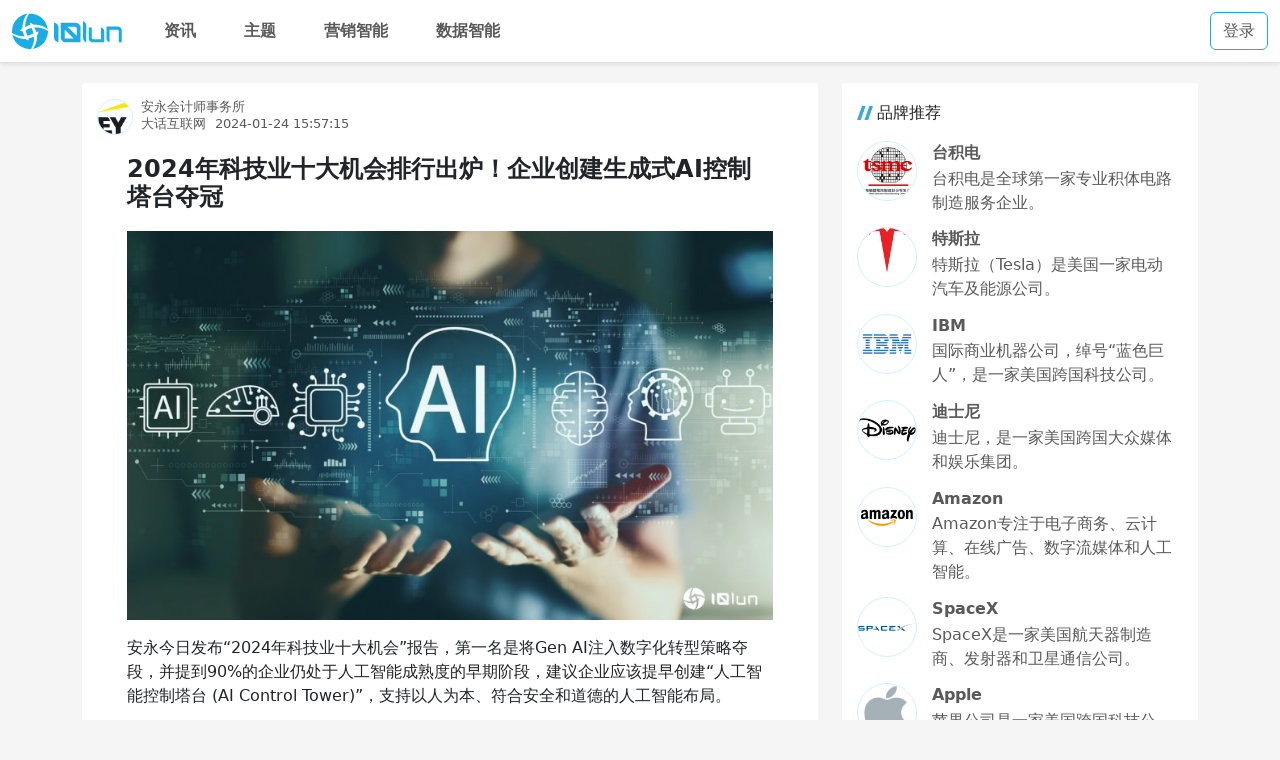

--- FILE ---
content_type: text/html
request_url: https://10lun.com/post/post_p2a750e9fd2a44cf6826b9a2cdc4bb374
body_size: 6174
content:
<!DOCTYPE html>
<html lang="en">
<head>
	<meta charset="utf-8">
	<meta name="viewport" content="width=device-width, initial-scale=1">
	<link rel='manifest' href='../manifest.json'>
	<link rel="shortcut icon" href="../img/logo-favicon-180.png" type="image/x-icon">
	<link rel="stylesheet" href="../css/bootstrap.min.css">
	<link rel="stylesheet" href="../css/style.css">
	<link rel="stylesheet" href="../share/css/share.css">
	
		<link href="../_app/immutable/assets/0.2NEsJZCI.css" rel="stylesheet">
		<link href="../_app/immutable/assets/8.nJxJsjUa.css" rel="stylesheet"><!--[--><!--]--><title>2024年科技业十大机会排行出炉！企业创建生成式AI控制塔台夺冠 - 十轮网</title>
</head>
<body data-sveltekit-prefetch class="bg">
	<div><!--[--><!--[--><!----><!--[--><!--[!--><!--]--> <!--[!--><!--]--><!--]--> <main><!--[--><!----><nav class="navbar navbar-expand-lg bg-white border-bottom shadow-sm"><div class="container-fluid"><a class="navbar-brand" href="/" alt="十轮网"><img src="https://assets.10lun.com/assets/img/site-logo-2.svg" alt="十轮网"/></a> <button class="custom-toggler navbar-toggler" type="button" data-bs-toggle="collapse" data-bs-target="#navbarsExample05" aria-controls="navbarsExample05" aria-expanded="false" aria-label="Toggle navigation"><span class="navbar-toggler-icon"></span></button> <div class="collapse navbar-collapse" id="navbarsExample05"><ul class="navbar-nav me-auto"><li class="nav-item"><a class="nav-link" aria-current="page" href="/">资讯</a></li> <li class="nav-item"><a class="nav-link" href="/topic">主题</a></li> <li><a class="nav-link" href="https://dms.10lun.com" target="_blank">营销智能</a></li> <li><a class="nav-link" href="https://ai.htens.com" target="_blank">数据智能</a></li></ul> <!--[!--><div class="signin"><a class="btn btn-outline-primary" href="/login">登录</a></div><!--]--></div></div></nav><!----> <!--[!--><!----><div class="container"><div class="row"><div class="col-lg-8"><div class="content-container"><article class="content"><div class="post-meta"><div class="topic-icon"><a href="/topic/topic_tf904153898c84e98bfa5092ff639798f"><img src="https://assets.10lun.com/topics/EY_logo_2019.svg.png" alt="安永会计师事务所"/></a></div> <div class="post-info me-auto"><div class="topic-name"><a href="/topic/topic_tf904153898c84e98bfa5092ff639798f">安永会计师事务所</a></div> <div class="meta-info"><!--[!--><a class="post-author" href="/login">大话互联网</a><!--]--> <span class="post-time">2024-01-24 15:57:15</span></div></div> <!--[!--><!--]--></div><!----> <div class="post-container"><div class="post-box"><h1 class="post-title">2024年科技业十大机会排行出炉！企业创建生成式AI控制塔台夺冠</h1> <div class="post-content"><!----><p><img src="https://assets.10lun.com/uploads/2024/01/shutterstock_1931158067-800x482.jpg"><p></p><p>安永今日发布“2024年科技业十大机会”报告，第一名是将Gen AI注入数字化转型策略夺段，并提到90%的企业仍处于人工智能成熟度的早期阶段，建议企业应该提早创建“人工智能控制塔台 (AI Control Tower)”，支持以人为本、符合安全和道德的人工智能布局。</p><p>安永咨询服务总经理张腾龙分享，2023年科技业应对地缘政治紧张不确定性等局势，对AI潜力有极大预期心态，可见未来一年AI将会是科技业的最佳契机，并通过将AI集成到企业策略的核心来加快企业转型的步调，更运用新兴科技来优化现行作业和创新商业模式来超越竞争对手。</p><p>第二大契机是在企业运营前台和后台加强试验生成式AI的机会与使用案例。报告指出，企业在初期不应该将生成式AI套用到所有的作业，而是要精准地运用在高影响力、高价值的作业和转型机会，例如运用生成式AI来协助软件开发，以及吸引和留住人才。</p><p>第四大契机是有机会在新兴市场创建额外的供应链，因供应链脱钩的风险持续，特别是硬件相关的科技业，半导体等行业正在进行一场竞赛，重新调整供应链以减轻地缘政治造成的混乱，因此新兴市场包括印度和东协国家的新趋势，有助科技业将业务扩展到容易受贸易冲突影响的地区之外。</p><p><img src="https://assets.10lun.com/uploads/2024/01/2024-01-24-11.03.55.jpg"></p><p>第五大契机是依据AI智能路线图制定企业投资策略，由于AI和大型语言模型（LLM）的使用正在快速发展，企业可通过收购、交易和合作伙伴关系，协助克服对硬件的需求、昂贵的培训和部署必要人才的挑战，进而加快开发速度。</p><p>张腾龙表示，科技产业目前有许多具吸引力的中小型AI公司，其商业模式是基于现有的AI生态系统，而企业针对AI的开发及投资策略可考量通过中小型收购、企业投资和合作伙伴关系的结合，来协助企业获得关键知识产权和加速关键技术和服务的开发。</p><p>优先考虑数据中心的能源效率，跻身排行榜的第八名。由于训练LLM或智能系统运行需要巨大的计算能力，数据中心的能源使用会加速，报告提到2027年，AI耗电量可能跟荷兰这样大的国家一样多，并建议企业可以通过与能源设备供应商合作来开发创新的数据中心供电方式，降低成本。</p><p>（首图来源：shutterstock）</p></p>
<!----></div></div></div> <div class="post-tool"><div class="post-comment"><a href="/post/post_p2a750e9fd2a44cf6826b9a2cdc4bb374#post-comment"><i class="iconfont"></i>评论</a></div> <div class="post-favorite"><!--[!--><a role="button" href="/login"><i class="iconfont"></i>收藏 </a><!--]--></div> <div class="post-share"><span><i class="iconfont"></i>分享</span> <div class="social-share"><span class="social-share-icon icon-wechat" aria-label="分享至微信"><div class="wechat-qrcode"><h4>微信扫一扫：分享</h4> <div class="qrcode"><canvas></canvas></div> <div class="help"><p>微信点“扫一扫”</p> <p>点右上“...”，便可分享本文</p></div></div></span><!----> <a class="social-share-icon icon-weibo" href="https://service.weibo.com/share/share.php?url=https://10lun.com/post/post_p2a750e9fd2a44cf6826b9a2cdc4bb374&amp;title=2024%E5%B9%B4%E7%A7%91%E6%8A%80%E4%B8%9A%E5%8D%81%E5%A4%A7%E6%9C%BA%E4%BC%9A%E6%8E%92%E8%A1%8C%E5%87%BA%E7%82%89%EF%BC%81%E4%BC%81%E4%B8%9A%E5%88%9B%E5%BB%BA%E7%94%9F%E6%88%90%E5%BC%8FAI%E6%8E%A7%E5%88%B6%E5%A1%94%E5%8F%B0%E5%A4%BA%E5%86%A0&amp;pic=https://assets.10lun.com/uploads/2024/01/shutterstock_1931158067-800x482.jpg&amp;appkey=" target="_blank" rel="noopener noreferrer" aria-label="分享至微博"><!----></a><!----> <a class="social-share-icon icon-qq" href="http://connect.qq.com/widget/shareqq/index.html?url=https://10lun.com/post/post_p2a750e9fd2a44cf6826b9a2cdc4bb374&amp;title=2024%E5%B9%B4%E7%A7%91%E6%8A%80%E4%B8%9A%E5%8D%81%E5%A4%A7%E6%9C%BA%E4%BC%9A%E6%8E%92%E8%A1%8C%E5%87%BA%E7%82%89%EF%BC%81%E4%BC%81%E4%B8%9A%E5%88%9B%E5%BB%BA%E7%94%9F%E6%88%90%E5%BC%8FAI%E6%8E%A7%E5%88%B6%E5%A1%94%E5%8F%B0%E5%A4%BA%E5%86%A0&amp;source=https://10lun.com&amp;desc=&amp;pics=https://assets.10lun.com/uploads/2024/01/shutterstock_1931158067-800x482.jpg&amp;summary=%22%E5%AE%89%E6%B0%B8%E4%BB%8A%E6%97%A5%E5%8F%91%E5%B8%83%E2%80%9C2024%E5%B9%B4%E7%A7%91%E6%8A%80%E4%B8%9A%E5%8D%81%E5%A4%A7%E6%9C%BA%E4%BC%9A%E2%80%9D%E6%8A%A5%E5%91%8A%EF%BC%8C%E7%AC%AC%E4%B8%80%E5%90%8D%E6%98%AF%E5%B0%86Gen%20AI%E6%B3%A8%E5%85%A5%E6%95%B0%E5%AD%97%E5%8C%96%E8%BD%AC%E5%9E%8B%E7%AD%96%E7%95%A5%E5%A4%BA%E6%AE%B5%EF%BC%8C%E5%B9%B6%E6%8F%90%E5%88%B090%25%E7%9A%84%E4%BC%81%E4%B8%9A%E4%BB%8D%E5%A4%84%E4%BA%8E%E4%BA%BA%E5%B7%A5%E6%99%BA%E8%83%BD%E6%88%90%E7%86%9F%E5%BA%A6%E7%9A%84%E6%97%A9%E6%9C%9F%E9%98%B6%E6%AE%B5%EF%BC%8C%E5%BB%BA%E8%AE%AE%E4%BC%81%E4%B8%9A%E5%BA%94%E8%AF%A5%E6%8F%90%E6%97%A9%E5%88%9B%E5%BB%BA%E2%80%9C%E4%BA%BA%E5%B7%A5%E6%99%BA%E8%83%BD%E6%8E%A7%E5%88%B6%E5%A1%94%E5%8F%B0%20(AI%20Contr" target="_blank" rel="noopener noreferrer" aria-label="分享到QQ"><!----></a><!----> <a class="social-share-icon icon-qzone" href="http://sns.qzone.qq.com/cgi-bin/qzshare/cgi_qzshare_onekey?url=https://10lun.com/post/post_p2a750e9fd2a44cf6826b9a2cdc4bb374&amp;title=2024%E5%B9%B4%E7%A7%91%E6%8A%80%E4%B8%9A%E5%8D%81%E5%A4%A7%E6%9C%BA%E4%BC%9A%E6%8E%92%E8%A1%8C%E5%87%BA%E7%82%89%EF%BC%81%E4%BC%81%E4%B8%9A%E5%88%9B%E5%BB%BA%E7%94%9F%E6%88%90%E5%BC%8FAI%E6%8E%A7%E5%88%B6%E5%A1%94%E5%8F%B0%E5%A4%BA%E5%86%A0&amp;desc=&amp;summary=%E5%AE%89%E6%B0%B8%E4%BB%8A%E6%97%A5%E5%8F%91%E5%B8%83%E2%80%9C2024%E5%B9%B4%E7%A7%91%E6%8A%80%E4%B8%9A%E5%8D%81%E5%A4%A7%E6%9C%BA%E4%BC%9A%E2%80%9D%E6%8A%A5%E5%91%8A%EF%BC%8C%E7%AC%AC%E4%B8%80%E5%90%8D%E6%98%AF%E5%B0%86Gen%20AI%E6%B3%A8%E5%85%A5%E6%95%B0%E5%AD%97%E5%8C%96%E8%BD%AC%E5%9E%8B%E7%AD%96%E7%95%A5%E5%A4%BA%E6%AE%B5%EF%BC%8C%E5%B9%B6%E6%8F%90%E5%88%B090%25%E7%9A%84%E4%BC%81%E4%B8%9A%E4%BB%8D%E5%A4%84%E4%BA%8E%E4%BA%BA%E5%B7%A5%E6%99%BA%E8%83%BD%E6%88%90%E7%86%9F%E5%BA%A6%E7%9A%84%E6%97%A9%E6%9C%9F%E9%98%B6%E6%AE%B5%EF%BC%8C%E5%BB%BA%E8%AE%AE%E4%BC%81%E4%B8%9A%E5%BA%94%E8%AF%A5%E6%8F%90%E6%97%A9%E5%88%9B%E5%BB%BA%E2%80%9C%E4%BA%BA%E5%B7%A5%E6%99%BA%E8%83%BD%E6%8E%A7%E5%88%B6%E5%A1%94%E5%8F%B0%20(AI%20Contr&amp;site=https://10lun.com&amp;pics=https://assets.10lun.com/uploads/2024/01/shutterstock_1931158067-800x482.jpg" target="_blank" rel="noopener noreferrer" aria-label="分享至QQ空间"><!----></a><!----><!----></div></div></div></article> <div class="content"><div class="post-comment-box" id="post-comment"><div class="col-xs-12 col-lg-8 offset-lg-2"><!--[!--><p><a href="/login">登录</a> 或者 <a href="/register">注册</a> 查看/发表评论</p><!--]--></div><!----></div></div></div></div> <div class="col-lg-4"><div class="side-box"><p><span class="backslash"></span>品牌推荐</p> <ul><li class="tags-brand"><a href="/topic/topic_t7e4a2b62ef0046a99481bafd5dfc5a6c"><div class="img col-3"><img src="https://assets.10lun.com/topics/c8177f3e6709c93d2c256899903df8dcd000548c.png" alt="台积电"/></div> <div class="txt col-9"><p class="title">台积电</p> <p class="des">台积电是全球第一家专业积体电路制造服务企业。</p></div></a></li> <li class="tags-brand"><a href="/topic/topic_td816aa234ef94fe195bfb8c965cd5ff3"><div class="img col-3"><img src="https://assets.10lun.com/topics/c995d143ad4bd113bdc8912456afa40f4bfb059a.png" alt="特斯拉"/></div> <div class="txt col-9"><p class="title">特斯拉</p> <p class="des">特斯拉（Tesla）是美国一家电动汽车及能源公司。</p></div></a></li> <li class="tags-brand"><a href="/topic/topic_tdfcae0287e1f49448e740325e3c2cd73"><div class="img col-3"><img src="https://assets.10lun.com/topics/359b033b5bb5c9ea15ce3a6ce776a1003af33b8715a7.png" alt="IBM"/></div> <div class="txt col-9"><p class="title">IBM</p> <p class="des">国际商业机器公司，绰号“蓝色巨人”，是一家美国跨国科技公司。</p></div></a></li> <li class="tags-brand"><a href="/topic/topic_tc57aadd99b984319a142e1f83130df48"><div class="img col-3"><img src="https://assets.10lun.com/topics/Disney_wordmark.svg.png" alt="迪士尼"/></div> <div class="txt col-9"><p class="title">迪士尼</p> <p class="des">迪士尼，是一家美国跨国大众媒体和娱乐集团。</p></div></a></li> <li class="tags-brand"><a href="/topic/topic_tcdb2f49440eb463881914a5c001e738b"><div class="img col-3"><img src="https://assets.10lun.com/topics/b812c8fcc3cec3fdfc03aebaa0c2c33f8794a5c289e0.png" alt="Amazon"/></div> <div class="txt col-9"><p class="title">Amazon</p> <p class="des">Amazon专注于电子商务、云计算、在线广告、数字流媒体和人工智能。</p></div></a></li> <li class="tags-brand"><a href="/topic/topic_t056bb7f74eb1431da6d858db31c4101d"><div class="img col-3"><img src="https://assets.10lun.com/topics/SpaceX-Logo.png" alt="SpaceX"/></div> <div class="txt col-9"><p class="title">SpaceX</p> <p class="des">SpaceX是一家美国航天器制造商、发射器和卫星通信公司。</p></div></a></li> <li class="tags-brand"><a href="/topic/topic_t7288b00f0c7049a08ca3accb5bc91f75"><div class="img col-3"><img src="https://assets.10lun.com/topics/apple_logo.png" alt="Apple"/></div> <div class="txt col-9"><p class="title">Apple</p> <p class="des">苹果公司是一家美国跨国科技公司，总部位于加利福尼亚州库比蒂诺。</p></div></a></li> <li class="tags-brand"><a href="/topic/topic_t5fac3cbc44ec41d7a356c1acc5e517ee"><div class="img col-3"><img src="https://assets.10lun.com/topics/34fae6cd7b899e510fb395b370f5ce33c895d143a740.png" alt="Netflix"/></div> <div class="txt col-9"><p class="title">Netflix</p> <p class="des">Netflix是一家会员订阅制的流媒体播放平台。</p></div></a></li> <li class="tags-brand"><a href="/topic/topic_te32fc2676a464861a23e930baec15f58"><div class="img col-3"><img src="https://assets.10lun.com/topics/f636afc379310a55b3197274ff1354a98226cefcbaaf.png" alt="Samsung"/></div> <div class="txt col-9"><p class="title">Samsung</p> <p class="des">三星集团是韩国最大的企业集团。</p></div></a></li> <li class="tags-brand"><a href="/topic/topic_t41fb184b138f4f6dac8be84275587220"><div class="img col-3"><img src="https://assets.10lun.com/topics/9d82d158ccbf6c81800ad2ac7a74a63533fa828bea16.jpg" alt="Google"/></div> <div class="txt col-9"><p class="title">Google</p> <p class="des">谷歌专注于在线广告、搜索引擎技术、云计算、计算机软件、量子计算、电子商务、人工智能和消费电子产品。</p></div></a></li></ul></div><!----> <div class="side-box"><p><span class="backslash"></span>热门类别</p> <p class="tags"><a href="/topic#semi">半导体</a> <a href="/topic#biology">生物科技</a> <a href="/topic#car">汽车产业</a> <a href="/topic#energy">能源产业</a> <a href="/topic#consumer">消费品</a> <a href="/topic#game">游戏产业</a> <a href="/topic#ai">人工智能</a> <a href="/topic#research">科学研究</a> <a href="/topic#military">军事科技</a> <a href="/topic#consult">咨询分析</a> <a href="/topic#industry">工业</a> <a href="/topic#media">媒体行业</a> <a href="/topic#blockchain">区块链</a> <a href="/topic#internet">互联网</a> <a href="/topic#financial">金融</a> <a href="/topic#business">商业</a> <a href="/topic#space">航空太空</a> <a href="/topic#shipping">运输业</a> <a href="/topic#tech">科技</a> <a href="/topic#3c">数码科技</a></p></div><!----><!----> <div class="side-box"><section class="footer"><div class="footer-box"><dl><dt>十轮网</dt> <dd><a href="/page/page_pe54119644bde4da89f05110c0720800d">关于我们</a></dd> <dd><a href="/page/page_pafd0cefb54424084a224542c5b33cfba">隐私声明</a></dd> <dd><a href="/page/page_p0d42321a975d4794bdc4f1a584ec43b2">免责声明</a></dd> <dd><a href="/page/page_p3cb8a6c535c845a6b3a80d572ed8148e">版权声明</a></dd></dl> <dl><dt>帮助中心</dt> <dd><a href="/page/page_p9bb49d72eed844359e0fb25d83cd89e5">指导原则</a></dd> <dd><a href="/page/page_p7c1bc73a40b84bdf944e55cca0b5c9d1">企业报道</a></dd> <dd><a href="http://www.aboutads.info/choices/" target="_blank" rel="noreferrer"><img src="/img/adchoices.png" alt="广告策略"/></a></dd></dl></div> <div class="copyright"><p><a href="https://beian.miit.gov.cn/" target="_blank" rel="noreferrer"><i class="iconfont"></i> 鲁ICP备16008602号-2</a></p> <p><a href="http://www.beian.gov.cn/portal/registerSystemInfo?recordcode=37110202000114" target="_blank" rel="noreferrer"><i class="iconfont"></i> 鲁公网安备 37110202000114号</a></p> <p><i class="iconfont"></i> 2023-2026  10lun.com  All Rights Reserved.</p> <p><a href="https://www.htens.com/en_us/news/2023/9/cyberspace/" target="_blank">Powered by <span class="symbol">⊹</span>Htens Cyberspace<span class="symbol">⊹</span></a></p> <p>App Version: 1.5.3</p></div></section></div><!----></div></div></div><!----><!--]--><!----><!----><!--]--><!----></main><!----><!--]--> <!--[!--><!--]--><!--]-->
			
			<script>
				{
					__sveltekit_1hwh844 = {
						base: new URL("..", location).pathname.slice(0, -1)
					};

					const element = document.currentScript.parentElement;

					Promise.all([
						import("../_app/immutable/entry/start.CsoneShw.js"),
						import("../_app/immutable/entry/app.CItxZpzM.js")
					]).then(([kit, app]) => {
						kit.start(app, element, {
							node_ids: [0, 2, 8],
							data: [{type:"data",data:{user:null},uses:{}},null,{type:"data",data:{article:{PostThumbnail:"https://assets.10lun.com/uploads/2024/01/shutterstock_1931158067-800x482.jpg",PostSummary:"安永今日发布“2024年科技业十大机会”报告，第一名是将Gen AI注入数字化转型策略夺段，并提到90%的企业仍处于人工智能成熟度的早期阶段，建议企业应该提早创建“人工智能控制塔台 (AI Contr",PostTime:"2024-01-24 15:57:15",PostURI:"p2a750e9fd2a44cf6826b9a2cdc4bb374",PostStatus:"published",ItemID:"post_p2a750e9fd2a44cf6826b9a2cdc4bb374",PostTitle:"2024年科技业十大机会排行出炉！企业创建生成式AI控制塔台夺冠",TopicID:"topic_tf904153898c84e98bfa5092ff639798f",PostAuthor:"user_u821266f327d043a7884ceba5950606d9",PostContent:"\u003Cimg src=\"https://assets.10lun.com/uploads/2024/01/shutterstock_1931158067-800x482.jpg\">\u003Cp>\u003C/p>\u003Cp>安永今日发布“2024年科技业十大机会”报告，第一名是将Gen AI注入数字化转型策略夺段，并提到90%的企业仍处于人工智能成熟度的早期阶段，建议企业应该提早创建“人工智能控制塔台 (AI Control Tower)”，支持以人为本、符合安全和道德的人工智能布局。\u003C/p>\u003Cp>安永咨询服务总经理张腾龙分享，2023年科技业应对地缘政治紧张不确定性等局势，对AI潜力有极大预期心态，可见未来一年AI将会是科技业的最佳契机，并通过将AI集成到企业策略的核心来加快企业转型的步调，更运用新兴科技来优化现行作业和创新商业模式来超越竞争对手。\u003C/p>\u003Cp>第二大契机是在企业运营前台和后台加强试验生成式AI的机会与使用案例。报告指出，企业在初期不应该将生成式AI套用到所有的作业，而是要精准地运用在高影响力、高价值的作业和转型机会，例如运用生成式AI来协助软件开发，以及吸引和留住人才。\u003C/p>\u003Cp>第四大契机是有机会在新兴市场创建额外的供应链，因供应链脱钩的风险持续，特别是硬件相关的科技业，半导体等行业正在进行一场竞赛，重新调整供应链以减轻地缘政治造成的混乱，因此新兴市场包括印度和东协国家的新趋势，有助科技业将业务扩展到容易受贸易冲突影响的地区之外。\u003C/p>\u003Cp>\u003Cimg src=\"https://assets.10lun.com/uploads/2024/01/2024-01-24-11.03.55.jpg\">\u003C/p>\u003Cp>第五大契机是依据AI智能路线图制定企业投资策略，由于AI和大型语言模型（LLM）的使用正在快速发展，企业可通过收购、交易和合作伙伴关系，协助克服对硬件的需求、昂贵的培训和部署必要人才的挑战，进而加快开发速度。\u003C/p>\u003Cp>张腾龙表示，科技产业目前有许多具吸引力的中小型AI公司，其商业模式是基于现有的AI生态系统，而企业针对AI的开发及投资策略可考量通过中小型收购、企业投资和合作伙伴关系的结合，来协助企业获得关键知识产权和加速关键技术和服务的开发。\u003C/p>\u003Cp>优先考虑数据中心的能源效率，跻身排行榜的第八名。由于训练LLM或智能系统运行需要巨大的计算能力，数据中心的能源使用会加速，报告提到2027年，AI耗电量可能跟荷兰这样大的国家一样多，并建议企业可以通过与能源设备供应商合作来开发创新的数据中心供电方式，降低成本。\u003C/p>\u003Cp>（首图来源：shutterstock）\u003C/p>",UserName:"大话互联网",TopicIcon:"https://assets.10lun.com/topics/EY_logo_2019.svg.png",TopicName:"安永会计师事务所",FavoriteNum:0,Favorited:false},comments:[]},uses:{params:["slug"]}}],
							form: null,
							error: null
						});
					});
				}
			</script>
		</div>
	<script src="../js/bootstrap.bundle.min.js"></script>
</body>
</html>

--- FILE ---
content_type: text/css
request_url: https://10lun.com/_app/immutable/assets/0.2NEsJZCI.css
body_size: 41
content:
.progress-container.svelte-hk5ps6{position:absolute;top:0;left:0;width:100%;height:2px;z-index:999}.progress.svelte-hk5ps6{position:absolute;left:0;top:0;height:100%;background-color:#1aace4;transition:width .4s}.fade.svelte-hk5ps6{position:fixed;width:100%;height:100%;background-color:#ffffff4d;pointer-events:none;z-index:998;animation:svelte-hk5ps6-fade .4s}@keyframes svelte-hk5ps6-fade{0%{opacity:0}to{opacity:1}}


--- FILE ---
content_type: text/css
request_url: https://10lun.com/_app/immutable/assets/8.nJxJsjUa.css
body_size: -42
content:
button.svelte-1u5sev7{background:none;border:none;padding:0;font-size:inherit;margin:0 0 0 5px;opacity:.6;cursor:pointer}


--- FILE ---
content_type: text/css
request_url: https://10lun.com/css/style.css
body_size: 4403
content:
/*global css*/
ol, 
ul, 
dir, 
menu, 
dd {
	padding: 0px;
}

ul,
ol {
  list-style: none;
}

a:link,
a:visited {
	text-decoration: none;
}

a:hover,
a:active {
	text-decoration: none;
}

a:link, a:visited{
	color: #5a5a5a;
	text-decoration: none
}

a:hover, a:active{
	/* color: #1aace4; */
	color: #0f9acf;
	text-decoration: none
}

img {
	max-width: 100%;
	height: auto;
}

.btn-primary {
	color: #fff;
	background-color: #1aace4;
	border-color: #1aace4;
}

.btn-primary:hover {
	color: #fff;
	background-color: #0f9acf;
	border-color: #0f9acf;
}

.btn-primary.focus, .btn-primary:focus {
	color: #fff;
	background-color: #0f9acf;
	border-color: #0f9acf;
	box-shadow: 0 0 0 .2rem rgba(38,143,255,.5);
}

.btn-primary:not(:disabled):not(.disabled).active, .btn-primary:not(:disabled):not(.disabled):active, .show > .btn-primary.dropdown-toggle {
	color: #fff;
	background-color: #0f9acf;
	border-color: #0f9acf;
}

.btn-outline-primary {
	color: #1aace4;
	border-color: #1aace4;
}

.btn-outline-primary:hover {
	color: #fff;
	background-color: #1aace4;
	border-color: #1aace4;
}

.btn-outline-primary.focus, .btn-outline-primary:focus {
	color: #fff;
	background-color: #0f9acf;
	border-color: #0f9acf;
	box-shadow: 0 0 0 .2rem rgba(38,143,255,.5);
}

.btn-outline-primary:not(:disabled):not(.disabled).active, .btn-outline-primary:not(:disabled):not(.disabled):active, .show > .btn-outline-primary.dropdown-toggle {
	color: #fff;
	background-color: #1aace4;
	border-color: #1aace4;
}

@font-face {
  font-family: 'iconfont';
  src: url('../fonts/iconfont/iconfont.woff2?t=1633617104857') format('woff2'),
       url('../fonts/iconfont/iconfont.woff?t=1633617104857') format('woff'),
       url('../fonts/iconfont/iconfont.ttf?t=1633617104857') format('truetype');
}

.iconfont {
  position: relative;
  font-family: "iconfont" !important;
  font-size: 20px;
  font-style: normal;
  -webkit-font-smoothing: antialiased;
  -moz-osx-font-smoothing: grayscale;
  color: inherit
}

.favorite-icon i.iconfont {
  font-size: 16px;
}

body.bg{
  background-color: #f5f5f5
}

/* nav */
.navbar .navbar-nav .nav-link {
  font-weight: bold
}

.navbar .navbar-nav .nav-link.active {
  color: #1aace4
}

.custom-toggler.navbar-toggler {
  border-width: 2px;
  border-color: #1aace4
}

.custom-toggler .navbar-toggler-icon {
  background-image: url(../img/bar.svg)
}

.custom-toggler.navbar-toggler:focus {
	text-decoration: none;
	outline: 0;
	box-shadow: 0 0 0 #0f9acf;
}

.navbar .navbar-brand img {
  height: 36px;
}

.signin .register {
  margin-right: 15px;
}

.nav-tabs .nav-link:focus, 
.nav-tabs .nav-link:hover {
	border-color: #fff;
}

.nav-tabs .nav-item.show .nav-link, 
.nav-tabs .nav-link.active {
	color: #1aace4;
	background-color: #fff;
	/* border-color: #dee2e6 #dee2e6 #fff; */
	border-color: #fff #fff #1aace4;
  border-width: 2px;
}

/* content */
.content-box {
  display: flex;
  display: -ms-flexbox;
  flex-wrap: wrap;
  -ms-flex-wrap: wrap;
  flex-shrink: 0;
}

.content-box .trending-posts-container {
  display: none;
  margin-top: 20px;
  padding: 1rem;
  width: 100%;
}

.content-box .trending-posts-container .title {
	font-size: 14px;
	font-weight: 500;
	line-height: 18px;
	text-transform: unset;
  text-shadow: 0 0 50px #2d282a,0 0 30px #2d282a,0 0 2px #2d282a;
}

.page {
  width: 100%;
  margin: 30px auto;
}

.content-container {
  margin: 20px 0;
}

.feed-toggle,
.articles-toggle {
  background-color: #fff;
  border-radius: 2px;
  padding-top: 3px;
}

.page .nav .nav-link {
	color: inherit;
}

.page .nav .nav-link.active {
  position: relative;
  margin-top: -1px;
	color: #1aace4;
}

.article-list {
  flex-direction: column;
}

.content {
  margin: 10px 0;
  padding: 15px;
  background-color: #fff;
  border-radius: 2px;
}

.trending-posts-container .trending-post {
  position: relative;
}

.trending-posts-container .trending-post .title {
	position: absolute;
	right: 15%;
	bottom: 20px;
	left: 15%;
	z-index: 1;
	padding-top: 20px;
	padding-bottom: 20px;
	color: #fff;
	text-align: center;
  font-size: 18px;
}

.carousel {
  width: 100%;
}

.carousel-caption {
  background-color: rgba(0, 0, 0, 0.5);
  padding: 20px;
  border-radius: .5rem;
}

.carousel .carousel-item .slide-box {
  display: flex;
  display: -ms-flexbox;
  justify-content: space-between;
}

.carousel .carousel-item .slide-box img {
  border-radius: 5px;
  width: 230px;
  height: 170px;
  max-width: 230px;
  overflow: hidden;
}

.carousel-control-next, 
.carousel-control-prev {
  width: auto;
  z-index: 6;
}

.post-preview {
  margin: 20px auto;
  padding: 15px;
  background-color: #fff;
}

.post-meta,
.post,
.post-tool {
  display: flex;
  display: -ms-flexbox;
  flex-wrap: wrap;
  -ms-flex-wrap: wrap;
}

.post-meta {
  margin-bottom: 20px;
  font-size: 0.8rem;
}

.post-meta .topic-icon {
  position: relative;
  margin-top: 1px;
  margin-right: 8px;
  border-radius: 100%;
  border: 1px solid #cff1ff;
  width: 36px;
  height: 36px;
  overflow: hidden;
}

.post-meta .topic-icon img {
  position: absolute;
  margin: auto;
  top: 0;
  bottom: 0;
  left: 0;
  right: 0;
}

.post-meta .post-info {
  flex: 0 0 auto;
  width: auto;
  max-width: 100%;
  margin-top: 1px;
}

.post-meta .post-info .topic-name,
.post-meta .post-info .meta-info {
  line-height: 1.2;
}

.post-meta .post-info .topic-name {
  margin-bottom: 2px;
}

.post-meta .post-info .meta-info {
  margin-bottom: 15px;
}

.post-meta .post-info .post-time {
  margin-left: 5px;
  color: #5a5a5a;
}

.post-meta .post-oper {
  display: flex;
  display: -ms-flexbox;
}

.post-meta .post-oper a {
  margin-right: 10px;
}

.entry-content .entry-title {
  margin-top: 15px;
  font-size: 1.25rem;
  color: #222222
}

.entry-content p {
  color:#5a5a5a;
}

.post-tool{
  margin-top: 20px;
}

.post-tool i {
  top: 2px;
  margin-right: 3px;
}

.post-tool .post-favorite,
.post-tool .post-comment {
  margin-right: 8px;
}

.post-tool .post-share {
  position: relative;
}

.post-tool .post-share > span {
  color: #5a5a5a;
  cursor: pointer;
}

.post-tool .post-share:hover > span {
  color: #0f9acf;
}

.post-tool .post-share .social-share {
  position: absolute;
  display: none;
  top: 0;
  left: 55px;
  z-index: 6;
  width: 172px;
  background-color: #fff;
  border-radius: 3px;
}

.post-tool .post-share:hover .social-share,
.post-tool .post-share:focus .social-share,
.post-tool .post-share:active .social-share {
  display: block;
}


.post-tool .post-share .social-share > span {
  cursor: pointer;
}

.tag-list {
  display: flex;
  display: -ms-flexbox;
  justify-content: space-between;
  margin: 15px 0;
  flex-wrap: wrap;
}

.tag-list > li,
.tag-list > a {
  margin-bottom: 10px;
  padding: 5px 10px;
  border: 1px solid #1aace4;
  border-radius: 20px;
}

.article-no {
  padding-left: 15px;
  padding-right: 15px;
}

/* post-save */

.thumbnail-box {
  border-radius: 3px;
  max-height: 168px;
  overflow: hidden
}

.post-comment-box {
  padding: 30px 0;
}

.post-comment-box .tip a:link,
.post-comment-box .tip a:visited {
  color: #1aace4;
}

.post-comment-box .tip a:focus,
.post-comment-box .tip a:hover {
	color: #0f9acf;
	text-decoration: underline;
}

.post-comment-box .comment-form .card-footer {
  display: flex;
  justify-content: space-between;
  font-size: .8rem;
	font-weight: 300;
}

.post-comment-box .comment-form .card-footer .comment-author-img,
.post-comment-box .card-footer .comment-author .comment-author-img {
  display: inline-block;
	vertical-align: middle;
	height: 30px;
	width: 30px;
  border-radius: 30px;
}

.post-comment-box .card {
  margin-bottom: 15px;
}

.post-comment-box .card .card-block {
	padding: 1.25rem;
}

.post-comment-box .card .date-posted {
	display: inline-block;
	vertical-align: middle;
	margin-left: 5px;
	color: #bbb;
  font-size: 0.75rem;
}

.post-comment-box .card .card-footer .mod-options {
  display: inline-block;
  vertical-align: middle;
}

.post-comment-box .card .card-footer .mod-options i {
  font-size: 0.875rem;
}

.pagination {
  flex-wrap: wrap;
}

.pagination li {
  margin-top: 10px;
}

/* page */
.page-content {
	margin: 10px 0;
	padding: 60px 30px;
	background-color: #fff;
	border-radius: 2px;
}

.page-title {
  font-size: 1.25rem;
  color: #222222;
  font-weight: bold;
  text-align: center;
}

/* side-box */
.side-box {
  margin-top: 20px;
  padding: 15px;
  background-color: #fff;
}

.backslash {
  position: relative;
  display: inline-block;
  top: 5px;
	width: 20px;
	height: 20px;
	background: url([data-uri]) no-repeat 0;
	background-size: 16px;
}

/* tags */
.tags a,
.tags-topic a {
  margin: 0 .2em .5em 0;
  padding: .5em .4em .4em;
}

.tags a {
  display: inline-block;
  border: 1px solid #d1d1d1;
  border-radius: 2px;
  background-color: #f9fafb;
  line-height: 1;
}

.tags-topic a {
  display: inline-block;
  border-radius: 2px;
  background-color: #e5f7ff;
  line-height: 1;
}

.tags-brand {
  margin-bottom: 0.8rem;
}

.tags-brand a {
  display: flex;
}

.tags-brand a .img {
  position: relative;
  margin-right: 15px;
	height: 60px;
	width: 60px;
  border: 1px solid #cff1ff;
	border-radius: 100%;
  overflow: hidden;
}

.tags-brand a .img img {
  position: absolute;
  margin: auto;
  top: 0;
  bottom: 0;
  left: 0;
  right: 0;
}

.tags-brand a .txt .title {
  margin-bottom: 0.1rem;
  font-weight: 700;
}

.tags-brand a .txt .des {
  margin-bottom: 0;
}

.tag-default {
	color: #818a91;
	font-size: .8rem;
	padding-top: .1rem;
	padding-bottom: .1rem;
	white-space: nowrap;
	margin-right: 3px;
	margin-bottom: .2rem;
	display: inline-block;
}

.tag-pill {
	padding-right: .6em;
	padding-left: .6em;
	border-radius: 10rem;
}

/* member */
.auth-page {
  width: 100%;
  padding-top: 60px;
  padding-bottom: 60px;
}

.login {
  width: 24em;
  box-shadow: 0 1px 12px rgba(4,4,4,.1);
}

.login .login-logo {
  margin-top: 15px;
  margin-bottom: 15px;
  text-align: center;
}

.login .login-logo img {
  width: 124px;
  height: auto;
}

.auth-page .card-header {
  display: flex;
  display: -ms-flexbox;
  justify-content: space-between;
}

.form-signin {
  width: 100%;
  max-width: 330px;
  padding: 15px;
  margin: auto;
}

.form-signin img {
  margin-bottom: 20px;
}

.form-signin .checkbox {
  font-weight: 400;
}

.form-signin .form-control {
  position: relative;
  box-sizing: border-box;
  height: auto;
  padding: 10px;
  font-size: 16px;
}

.form-signin .form-control:focus {
  z-index: 2;
}

.form-signin input[type="text"] {
  margin-bottom: -1px;
  border-bottom-right-radius: 0;
  border-bottom-left-radius: 0;
}

.form-signin input[type="email"] {
  margin-bottom: -1px;
  border-bottom-right-radius: 0;
  border-bottom-left-radius: 0;
}

.form-signin input[type="password"] {
  border-top-left-radius: 0;
  border-top-right-radius: 0;
}

.input-addon-text {
  margin-bottom: 3px;
}
/* topic list */
.topic-box {
  position: relative;
  padding: 15px 30px;
}

.topic-box .topic-title {
  border-bottom: 1px dashed #edeff1;
  font-size: 18px;
	font-weight: bold;
  height: 35px;
}

.topic-box .topic-list li {
  margin-top: 15px;
  line-height: 1;
  border-bottom: 1px dashed #edeff1;
}

.topic-box .topic-list li .topic-cat span {
  position: relative;
  margin-right: 2px;
  top: 1px;
}

.topic-box .topic-list li .topic-cat .txt {
  font-weight: bold;
}

.topic-box .topic-list li .topic-name {
  display: flex;
  flex-wrap: wrap;
}

.topic-box .topic-list li .topic-name a {
	display: inline-block;
  margin-right: 15px;
  margin-bottom: 10px;
  padding: 3px 5px;
	border: 1px solid #d1d1d1;
	border-radius: 2px;
}

/* topic page */
.topic-page .topic-info {
	text-align: center;
	background: #f3f3f3;
	padding: 2rem 0 1rem;
}

.topic-page .topic-info .topic-img {
	max-width: 160px;
	border-radius: 5px;
	margin-bottom: 1rem;
  background-color: #fff;
}

.topic-page .topic-info .topic-des {
  text-align: left;
}

.topic-page .post-box {
  margin: 30px auto;
}

.topic-page .nav .nav-link {
  color: inherit;
}

.topic-page .nav .nav-link.active {
  position: relative;
  margin-top: -1px;
  color: #1aace4;
}

.topic-page .post-box article {
	position: relative;
	padding-top: 1.5em;
	padding-bottom: 1.5em;
	margin-bottom: 0;
	border-bottom: 2px solid #eee;
	-ms-transform: translateZ(0);
	-webkit-transform: translateZ(0);
	transform: translateZ(0);
}

.topic-page .post-box article:hover {
	border-bottom: 2px solid #1aace4;
}

.topic-page .info {
  margin-top: 20px;
}

/* talk */
.nav-talk .nav-link {
  padding-left: 1.25rem
}

.nav-talk .nav-link.active, 
.nav-talk .show > .nav-link {
  font-weight: bold;
  color: #5a5a5a;
  padding-left: 1rem;
  border-left: 4px solid #1aace4
}

.talk-title {
	padding-left: 15px;
  border-bottom: 1px dashed #edeff1;
  font-size: 18px;
	font-weight: bold;
  height: 45px;
  color: #5a5a5a;
}

.talk-list .tab-content .tab-pane ul li {
  position: relative;
  line-height: 3.5;
  height: 64px;
  border-bottom: 1px dashed #edeff1;
}

.talk-list .tab-content .tab-pane ul li a {
  padding-left: 40px;
}

.talk-list .tab-content .tab-pane ul li:last-child {
  border-bottom: none;
}

.talk-list .tab-content .tab-pane ul li .talk-icon {
  position: relative;
  margin-top: 5px;
  margin-right: 5px;
  border-radius: 100%;
  vertical-align: middle;
  background-color: #1aace4;
  width: 40px;
  height: 40px;
}

/* user */
.user-page .user-info {
	text-align: center;
	background: #f3f3f3;
	padding: 2rem 0 1rem;
}

.user-page .user-info .user-profile {
	margin-bottom: 10px;
}

.user-page .user-info .user-profile .user-img {
	width: 100px;
	height: 100px;
	border-radius: 100px;
	margin-bottom: 1rem;
}

.user-page .user-nav .navbar .navbar-brand {
  font-size: 1rem;
  color: #5a5a5a;
}

.user-page .user-nav .navbar .navbar-brand i {
  margin-right: 3px;
}

.user-page .user-nav .navbar .navbar-toggler {
  padding: 0.1em 0.5em;
}

.user-page .user-nav .navbar .navbar-toggler-icon {
	width: 1em;
	height: 1em;
}

.user-page .user-nav .navbar .navbar-nav .nav-link {
	font-weight: normal;
}

.user-page .user-nav .navbar .navbar-nav .nav-link i {
  margin-right: 3px;
}

.user-page .user-nav .navbar .navbar-nav button {
  color: #5a5a5a;
}

.user-page .user-info .editor,
.user-page .user-info .setting {
  margin-right: 10px;
}

.user-page .user-info .need-login {
  color: #1aace4
}

.user-page .nav .nav-link {
	color: inherit;
}

.user-page .nav .nav-link.active {
  position: relative;
  margin-top: -1px;
	color: #1aace4;
}

.editor-page {
  margin: 30px 0;
}

.editor-page .editor-box {
  padding: 30px;
}

.manage-page .tab-box {
  margin-top: 30px;
}

.manage-page .nav .nav-link {
  color: inherit;
}

.manage-page .nav .nav-link.active {
  position: relative;
  margin-top: -1px;
  color: #1aace4;
}

/* auth-page */
.auth-page .login .registered {
  color: #1aace4;
}

/* follow & favorite */
.favorite-button {
  color: #5a5a5a;
  padding: 0;
}

.favorite-button:hover {
  color: #0f9acf;
}

.favorited-button {
  color: #0f9acf;
  padding: 0;
}

.action-btn {
  margin: 1px auto 10px ;
	padding: 1px 10px;
}

.action-btn span,
.action-btn a {
  position: relative;
  top: -2px;
  color: #999;
}

.action-btn i {
  color: #999;
}

.action-btn a {
  padding-left: 2px;
}

.follow-button {
  color: #1aace4;
	border: 1px solid #1aace4;
}

.follow-button:hover,
.follow-button:focus,
.follow-button:active,
.following-button,
.following-button:hover,
.following-button:focus,
.following-button:active {
  border-color: #0f9acf;
  background-color: #0f9acf;
}

.follow-button:hover i,
.follow-button:hover span,
.follow-button:hover a,
.following-button i,
.following-button span,
.following-button a {
  color: #fff;
}

/* advertise */
.ad-box {
	position: relative;
}

.ad-box .ad-title {
	z-index: 3;
  position: absolute;
  width: 100%;
	bottom: 60px;
	font-size: 1.2rem;
  text-align: center;
	color: #fff;
	text-shadow: 0 0 50px #2d282a,0 0 30px #2d282a,0 0 2px #2d282a;
}

.ad-box a.tenlunadlogo {
  position: absolute!important;
  right: 0;
  bottom: 0;
  display: inline-block!important;
  width: 39px;
  height: 15px;
  background: url("../img/tenlunadlogo.png") no-repeat 0 -15px
}

.ad-box a.tenlunadlogo:hover {
  display: inline-block!important;
  width: 110px;
  height: 15px;
  background: url("../img/tenlunadlogo.png") no-repeat 0 0
}


/* footer */
.footer {
  font-size: 0.875rem;
}

.footer p {
  margin-bottom: 0.3125rem;
  color: #5a5a5a;
}

.footer p .symbol {
  font-size: 1rem;
}

.footer-box {
  display: flex;
  display: -ms-flexbox;
  justify-content: space-between;
}

.footer-box dl {
  width: 45%;
}

.footer-box dl dt {
  margin-bottom: 5px;
  font-size: 1rem;
  letter-spacing: 3px;
}

.footer .law_info a {
  display: inline-block;
  margin-right: 15px;
}

.footer .law_info a:last-child {
  margin-right: 0;
}

.footer .copyright i {
  font-size: 14px;
}

.footer-copyright {
  display: flex;
  flex-direction: column;
  align-items: center;
}

.footer-copyright p {
  margin-bottom: 0.1rem;
  font-size: 0.875rem;
  color: #5a5a5a;
}

.footer-copyright p .iconfont {
  font-size: 0.875rem;
}

.footer-copyright p .symbol {
  font-size: 1rem;
}

/* .category {
  padding-left: 30px;
  padding-right: 30px;
  width: 100%
}

.category-title {
  margin-bottom: 1rem;
  font-size: 1.25rem;
  font-weight: bold;
}

.category-title:before {
  margin-right: 5px;
  content: "\e609";
  color: #1aace4
}

.category-tit {
  margin-bottom: 0.625rem;
  font-size: 1.125rem;
  font-weight: bold;
}

.category-list {
	display: flex;
	display: -ms-flexbox;
	justify-content: space-between;
}

.category-list li a {
  display: inline-block;
} */

/* post */
.post-container {
	padding-left: 10px;
	padding-right: 10px;
}

.post-container .post-box .post-title {
  margin-bottom: 20px;
  font-size: 1.5rem;
  font-weight: bold;
}

.post-container .post-box .post-content {
  word-wrap: break-word;
}

.post-container .post-box .post-content blockquote {
  border-left: 4px solid #ccc;
  margin-bottom: 5px;
  margin-top: 5px;
  padding-left: 16px;
}

.post-container .post-box .post-content section {
  word-wrap: break-word;
}

.post-container .post-box .post-content img {
  display: block;
}

/* effect */
.scale img {
  -moz-transition: all .2s ease .2s;
  -o-transition: all .2s ease .2s;
  -webkit-transition: all .2s ease .2s;
  transition: all .2s ease .2s
}

.scale img:hover {
  -webkit-transform: scale(1.1);
  -moz-transform: scale(1.1);
  -ms-transform: scale(1.1);
  -o-transform: scale(1.1);
  transform: scale(1.1)
}

.translateX {
  -webkit-transform: translateX(0);
  transform: translateX(0);
  -ms-transform: translateX(0);
  -webkit-transition: -webkit-transform .5s;
  transition: transform .5s
}

.translateX:hover {
  -ms-transform: translateX(14px);
  -webkit-transform: translateX(14px);
  transform: translateX(14px)
}

.border-trans-left:before {
  content: "";
  position: absolute;
  z-index: 0;
  left: 0;
  right: 0;
  bottom: 0;
  background: #159b46;
  width: 4px;
  height: 100%;
  border-radius: 2px;
  -ms-transform: translateX(-4px);
  -webkit-transform: translateX(-4px);
  transform: translateX(-4px);
  -webkit-transition-property: transform;
  transition-property: transform;
  -webkit-transition-duration: .3s;
  transition-duration: .3s;
  -webkit-transition-timing-function: ease-out;
  transition-timing-function: ease-out
}

.border-trans-left:hover:before {
  -webkit-transform: translateX(0);
  transform: translateX(0);
  -ms-transform: translateX(0)
}

.border-trans-right:before {
  content: "";
  position: absolute;
  z-index: 0;
  right: 0;
  top: 50%;
  bottom: 50%;
  background: #f34540;
  width: 3px;
  height: 0;
  -webkit-transition-property: height, top, bottom;
  transition-property: height, top, bottom;
  -webkit-transition-duration: .3s;
  transition-duration: .3s;
  -webkit-transition-timing-function: ease-out;
  transition-timing-function: ease-out
}

.border-trans-right:hover:before {
  height: 100px;
  top: 0;
  bottom: 0
}

/* radialGradient */
element {
	max-height: 250px;
}

.Chtkt3BCZQruf0LtmFg2c {
	-webkit-mask-image: linear-gradient(180deg,#000 60%,transparent);
	mask-image: linear-gradient(180deg,#000 60%,transparent);
	overflow: hidden;
	padding: 5px 8px 10px;
}

.error-messages {
  padding-left: 22px;
  color: rgb(255, 0, 0);
}

/* Extra small devices (portrait phones, less than 576px)
No media query for `xs` since this is the default in Bootstrap */

/* Small devices (landscape phones, 576px and up) */
@media (min-width: 576px) { 
  /* .slide-box img {
    -ms-flex: 0 0 50%;
    flex: 0 0 50%;
    max-width: 50%;
  } */
}

/* Medium devices (tablets, 768px and up) */
@media (min-width: 768px) { 
  /* .slide-box img {
    -ms-flex: 0 0 33.3333%;
    flex: 0 0 33.3333%;
    max-width: 33.3333%;
  } */
}

/* Large devices (desktops, 992px and up) */
@media (min-width: 992px) { 
  .navbar-expand-lg .navbar-nav .nav-link {
    padding-right: 1.5rem;
    padding-left: 1.5rem;
  }
  .entry-content .entry-title {
    margin-top: 0;
  }
  .content-box .trending-posts-container {
    display: block;
  }
  .user-page .user-info .user-tool a {
    margin-bottom: 0;
  }
  .post-container {
    padding-left: 30px;
    padding-right: 30px;
  }
  .post-meta .post-info .meta-info {
    margin-bottom: 0;
  }
  /* .slide-box img {
    -ms-flex: 0 0 25%;
    flex: 0 0 25%;
    max-width: 25%;
  } */
}

/* Extra large devices (large desktops, 1200px and up) */
/* @media (min-width: 1200px) {
  
} */

--- FILE ---
content_type: text/css
request_url: https://10lun.com/share/css/share.css
body_size: 837
content:
@font-face {
	font-family:"socialshare";src:url("../fonts/iconfont.eot");src:url("../fonts/iconfont.eot?#iefix") format("embedded-opentype"),url("../fonts/iconfont.woff") format("woff"),url("../fonts/iconfont.ttf") format("truetype"),url("../fonts/iconfont.svg#iconfont") format("svg")
}

.social-share {
	font-family: "socialshare" !important;
	font-size: 16px;
	font-style: normal;
	-webkit-font-smoothing: antialiased;
	-webkit-text-stroke-width: 0.2px;
	-moz-osx-font-smoothing: grayscale
}

.social-share * {
	font-family: "socialshare" !important
}

.social-share .icon-tencent:before {
	content: "\f07a"
}

.social-share .icon-qq:before {
	content: "\f11a"
}

.social-share .icon-weibo:before {
	content: "\f12a"
}

.social-share .icon-wechat:before {
	content: "\f09a"
}

.social-share .icon-douban:before {
	content: "\f10a"
}

.social-share .icon-heart:before {
	content: "\f20a"
}

.social-share .icon-like:before {
	content: "\f00a"
}

.social-share .icon-qzone:before {
	content: "\f08a"
}

.social-share .icon-linkedin:before {
	content: "\f01a"
}

.social-share .icon-diandian:before {
	content: "\f05a"
}

.social-share .icon-facebook:before {
	content: "\f03a"
}

.social-share .icon-google:before {
	content: "\f04a"
}

.social-share .icon-twitter:before {
	content: "\f06a"
}

.social-share a {
	position: relative;
	text-decoration: none;
	margin: 4px;
	display: inline-block;
	outline: none
}

.social-share .social-share-icon {
	position: relative;
	display: inline-block;
	width: 32px;
	height: 32px;
	font-size: 20px;
	border-radius: 50%;
	line-height: 28px;
	border: 1px solid #666;
	color: #666;
	text-align: center;
	vertical-align: middle;
	transition: background 0.6s ease-out 0s
}

.social-share .social-share-icon:hover {
	background: #666;
	color: #fff
}

.social-share .icon-weibo {
	color: #ff763b;
	border-color: #ff763b
}

.social-share .icon-weibo:hover {
	background: #ff763b
}

.social-share .icon-tencent {
	color: #56b6e7;
	border-color: #56b6e7
}

.social-share .icon-tencent:hover {
	background: #56b6e7
}

.social-share .icon-qq {
	color: #56b6e7;
	border-color: #56b6e7
}

.social-share .icon-qq:hover {
	background: #56b6e7
}

.social-share .icon-qzone {
	color: #FDBE3D;
	border-color: #FDBE3D
}

.social-share .icon-qzone:hover {
	background: #FDBE3D
}

.social-share .icon-douban {
	color: #33b045;
	border-color: #33b045
}

.social-share .icon-douban:hover {
	background: #33b045
}

.social-share .icon-linkedin {
	color: #0077B5;
	border-color: #0077B5
}

.social-share .icon-linkedin:hover {
	background: #0077B5
}

.social-share .icon-facebook {
	color: #44619D;
	border-color: #44619D
}

.social-share .icon-facebook:hover {
	background: #44619D
}

.social-share .icon-google {
	color: #db4437;
	border-color: #db4437
}

.social-share .icon-google:hover {
	background: #db4437
}

.social-share .icon-twitter {
	color: #55acee;
	border-color: #55acee
}

.social-share .icon-twitter:hover {
	background: #55acee
}

.social-share .icon-diandian {
	color: #307DCA;
	border-color: #307DCA
}

.social-share .icon-diandian:hover {
	background: #307DCA
}

.social-share .icon-wechat {
	position: relative;
	color: #7bc549;
	border-color: #7bc549
}

.social-share .icon-wechat:hover {
	background: #7bc549
}

.social-share .icon-wechat .wechat-qrcode {
	display: none;
	border: 1px solid #eee;
	position: absolute;
	z-index: 9;
	top: -205px;
	left: -84px;
	width: 200px;
	height: 192px;
	color: #666;
	font-size: 12px;
	text-align: center;
	background-color: #fff;
	box-shadow: 0 2px 10px #aaa;
	transition: all 200ms;
	-webkit-tansition: all 350ms;
	-moz-transition: all 350ms
}

.social-share .icon-wechat .wechat-qrcode.bottom {
	top: 40px;
	left: -84px
}

.social-share .icon-wechat .wechat-qrcode.bottom:after {
	display: none
}

.social-share .icon-wechat .wechat-qrcode h4 {
	font-weight: normal;
	height: 26px;
	line-height: 26px;
	font-size: 12px;
	background-color: #f3f3f3;
	margin: 0;
	padding: 0;
	color: #777
}

.social-share .icon-wechat .wechat-qrcode .qrcode {
	margin: 5px auto -8px auto
}

.social-share .icon-wechat .wechat-qrcode .qrcode table {
	margin: 0 !important
}

.social-share .icon-wechat .wechat-qrcode .help p {
	font-weight: normal;
	line-height: 16px;
	padding: 0;
	margin: 0
}

.social-share .icon-wechat .wechat-qrcode:after {
	content: '';
	position: absolute;
	left: 50%;
	margin-left: -6px;
	bottom: -13px;
	width: 0;
	height: 0;
	border-width: 8px 6px 6px 6px;
	border-style: solid;
	border-color: #fff transparent transparent transparent
}

.social-share .icon-wechat:hover .wechat-qrcode,
.social-share .icon-wechat:focus .wechat-qrcode,
.social-share .icon-wechat:active .wechat-qrcode {
	display: block
}


--- FILE ---
content_type: text/javascript
request_url: https://10lun.com/_app/immutable/chunks/zEkbCkj5.js
body_size: 1697
content:
import{aE as Y,aF as O,aG as R,x as j,v as q,ag as M,q as B,aH as G,T as V,G as K,aI as $,H as w,Z as N,aJ as C,ac as S,Y as g,R as b,P as h,Q as P,aK as A,ay as k,I as z,_ as J,ax as Q,aL as U,ae as Z,a2 as X,aM as ee,N as te,p as ae,w as re,K as ne,d as oe}from"./CoEMg9B3.js";function _e(e){return e.endsWith("capture")&&e!=="gotpointercapture"&&e!=="lostpointercapture"}const ie=["beforeinput","click","change","dblclick","contextmenu","focusin","focusout","input","keydown","keyup","mousedown","mousemove","mouseout","mouseover","mouseup","pointerdown","pointermove","pointerout","pointerover","pointerup","touchend","touchmove","touchstart"];function he(e){return ie.includes(e)}const se={formnovalidate:"formNoValidate",ismap:"isMap",nomodule:"noModule",playsinline:"playsInline",readonly:"readOnly",defaultvalue:"defaultValue",defaultchecked:"defaultChecked",srcobject:"srcObject",novalidate:"noValidate",allowfullscreen:"allowFullscreen",disablepictureinpicture:"disablePictureInPicture",disableremoteplayback:"disableRemotePlayback"};function pe(e){return e=e.toLowerCase(),se[e]??e}const le=["touchstart","touchmove"];function ue(e){return le.includes(e)}const x=new Set,I=new Set;function ve(e,t,r,i={}){function s(a){if(i.capture||E.call(t,a),!a.cancelBubble)return G(()=>r?.call(this,a))}return e.startsWith("pointer")||e.startsWith("touch")||e==="wheel"?B(()=>{t.addEventListener(e,s,i)}):t.addEventListener(e,s,i),s}function ye(e){for(var t=0;t<e.length;t++)x.add(e[t]);for(var r of I)r(e)}let D=null;function E(e){var t=this,r=t.ownerDocument,i=e.type,s=e.composedPath?.()||[],a=s[0]||e.target;D=e;var u=0,c=D===e&&e.__root;if(c){var f=s.indexOf(c);if(f!==-1&&(t===document||t===window)){e.__root=t;return}var p=s.indexOf(t);if(p===-1)return;f<=p&&(u=f)}if(a=s[u]||e.target,a!==t){Y(e,"currentTarget",{configurable:!0,get(){return a||r}});var T=q,d=M;O(null),R(null);try{for(var n,o=[];a!==null;){var v=a.assignedSlot||a.parentNode||a.host||null;try{var _=a["__"+i];if(_!=null&&(!a.disabled||e.target===a))if(j(_)){var[F,...W]=_;F.apply(a,[e,...W])}else _.call(a,e)}catch(m){n?o.push(m):n=m}if(e.cancelBubble||v===t||v===null)break;a=v}if(n){for(let m of o)queueMicrotask(()=>{throw m});throw n}}finally{e.__root=t,delete e.currentTarget,O(T),R(d)}}}let l;function de(){l=void 0}function ge(e){let t=null,r=w;var i;if(w){for(t=h,l===void 0&&(l=P(document.head));l!==null&&(l.nodeType!==N||l.data!==C);)l=S(l);l===null?g(!1):l=b(S(l))}w||(i=document.head.appendChild(V()));try{K(()=>e(i),$)}finally{r&&(g(!0),l=h,b(t))}}function we(e,t){var r=t==null?"":typeof t=="object"?t+"":t;r!==(e.__t??=e.nodeValue)&&(e.__t=r,e.nodeValue=r+"")}function ce(e,t){return H(e,t)}function Ee(e,t){A(),t.intro=t.intro??!1;const r=t.target,i=w,s=h;try{for(var a=P(r);a&&(a.nodeType!==N||a.data!==C);)a=S(a);if(!a)throw k;g(!0),b(a),z();const u=H(e,{...t,anchor:a});if(h===null||h.nodeType!==N||h.data!==J)throw Q(),k;return g(!1),u}catch(u){if(u instanceof Error&&u.message.split(`
`).some(c=>c.startsWith("https://svelte.dev/e/")))throw u;return u!==k&&console.warn("Failed to hydrate: ",u),t.recover===!1&&U(),A(),Z(r),g(!1),ce(e,t)}finally{g(i),b(s),de()}}const y=new Map;function H(e,{target:t,anchor:r,props:i={},events:s,context:a,intro:u=!0}){A();var c=new Set,f=d=>{for(var n=0;n<d.length;n++){var o=d[n];if(!c.has(o)){c.add(o);var v=ue(o);t.addEventListener(o,E,{passive:v});var _=y.get(o);_===void 0?(document.addEventListener(o,E,{passive:v}),y.set(o,1)):y.set(o,_+1)}}};f(X(x)),I.add(f);var p=void 0,T=ee(()=>{var d=r??t.appendChild(V());return te(()=>{if(a){ae({});var n=re;n.c=a}s&&(i.$$events=s),w&&ne(d,null),p=e(d,i)||{},w&&(M.nodes_end=h),a&&oe()}),()=>{for(var n of c){t.removeEventListener(n,E);var o=y.get(n);--o===0?(document.removeEventListener(n,E),y.delete(n)):y.set(n,o)}I.delete(f),d!==r&&d.parentNode?.removeChild(d)}});return L.set(p,T),p}let L=new WeakMap;function me(e,t){const r=L.get(e);return r?(L.delete(e),r(t)):Promise.resolve()}export{Ee as a,he as b,ve as c,ye as d,ge as h,_e as i,ce as m,pe as n,we as s,me as u};


--- FILE ---
content_type: text/javascript
request_url: https://10lun.com/_app/immutable/chunks/BZ-9dlfr.js
body_size: 22
content:
import"./DsnmJJEf.js";import{b as s,f as t,a as e,s as d}from"./CoEMg9B3.js";import{a as m,b as n}from"./tMpZKIy_.js";var f=s("<!> <!>",1);function b(o){var a=f(),r=t(a);m(r);var i=d(r,2);n(i),e(o,a)}export{b as S};


--- FILE ---
content_type: text/javascript
request_url: https://10lun.com/_app/immutable/chunks/Blk8PZ-y.js
body_size: 320
content:
import{G as k,H as _,I as A,M as R,V as x,W as D,X as F,R as S,Y as p,T as C,N as T,a1 as H,aj as L,a0 as P,a6 as Y,a7 as j,P as q}from"./CoEMg9B3.js";function M(b,g,y=!1){_&&A();var r=b,t=null,s=null,e=L,E=y?R:0,l=!1;const I=(n,a=!0)=>{l=!0,d(a,n)};var f=null;function o(){f!==null&&(f.lastChild.remove(),r.before(f),f=null);var n=e?t:s,a=e?s:t;n&&Y(n),a&&j(a,()=>{e?s=null:t=null})}const d=(n,a)=>{if(e===(e=n))return;let u=!1;if(_){const N=x(r)===D;!!e===N&&(r=F(),S(r),p(!1),u=!0)}var v=P(),i=r;if(v&&(f=document.createDocumentFragment(),f.append(i=C())),e?t??=a&&T(()=>a(i)):s??=a&&T(()=>a(i)),v){var c=H,h=e?t:s,m=e?s:t;h&&c.skipped_effects.delete(h),m&&c.skipped_effects.add(m),c.add_callback(o)}else o();u&&p(!0)};k(()=>{l=!1,g(I),l||d(null,null)},E),_&&(r=q)}export{M as i};


--- FILE ---
content_type: text/javascript
request_url: https://10lun.com/_app/immutable/chunks/5s6GTV9z.js
body_size: 1853
content:
import{q as D,G as U,O as w,N as H,h as Y,H as E,x as K,aN as z,aO as F,L as Q,aP as Z,aQ as J,aR as W,aC as X,g as m,aS as x,aT as ee,Y as M,aj as te,aU as re}from"./CoEMg9B3.js";import{i as se,c as ie,d as ae,n as ue,b as fe}from"./zEkbCkj5.js";import{t as oe,c as le,s as ce}from"./CMtU144M.js";function ne(e,t){if(t){const r=document.body;e.autofocus=!0,D(()=>{document.activeElement===r&&e.focus()})}}let P=!1;function de(){P||(P=!0,document.addEventListener("reset",e=>{Promise.resolve().then(()=>{if(!e.defaultPrevented)for(const t of e.target.elements)t.__on_r?.()})},{capture:!0}))}function _e(e,t){var r=void 0,s;U(()=>{r!==(r=t())&&(s&&(w(s),s=null),r&&(s=H(()=>{Y(()=>r(e))})))})}function ve(e,t,r,s,o,f){var b=e.__className;if(E||b!==r||b===void 0){var _=oe(r,s,f);(!E||_!==e.getAttribute("class"))&&(_==null?e.removeAttribute("class"):t?e.className=_:e.setAttribute("class",_)),e.__className=r}else if(f&&o!==f)for(var v in f){var u=!!f[v];(o==null||u!==!!o[v])&&e.classList.toggle(v,u)}return f}function I(e,t,r=!1){if(e.multiple){if(t==null)return;if(!K(t))return z();for(var s of e.options)s.selected=t.includes(R(s));return}for(s of e.options){var o=R(s);if(F(o,t)){s.selected=!0;return}}(!r||t!==void 0)&&(e.selectedIndex=-1)}function be(e){var t=new MutationObserver(()=>{I(e,e.__value)});t.observe(e,{childList:!0,subtree:!0,attributes:!0,attributeFilter:["value"]}),Q(()=>{t.disconnect()})}function R(e){return"__value"in e?e.__value:e.value}const N=Symbol("class"),S=Symbol("style"),j=Symbol("is custom element"),q=Symbol("is html");function Ne(e){if(E){var t=!1,r=()=>{if(!t){if(t=!0,e.hasAttribute("value")){var s=e.value;L(e,"value",null),e.value=s}if(e.hasAttribute("checked")){var o=e.checked;L(e,"checked",null),e.checked=o}}};e.__on_r=r,re(r),de()}}function Se(e,t){var r=T(e);r.value===(r.value=t??void 0)||e.value===t&&(t!==0||e.nodeName!=="PROGRESS")||(e.value=t??"")}function Ee(e,t){var r=T(e);r.checked!==(r.checked=t??void 0)&&(e.checked=t)}function he(e,t){t?e.hasAttribute("selected")||e.setAttribute("selected",""):e.removeAttribute("selected")}function L(e,t,r,s){var o=T(e);E&&(o[t]=e.getAttribute(t),t==="src"||t==="srcset"||t==="href"&&e.nodeName==="LINK")||o[t]!==(o[t]=r)&&(t==="loading"&&(e[J]=r),r==null?e.removeAttribute(t):typeof r!="string"&&G(e).includes(t)?e[t]=r:e.setAttribute(t,r))}function ge(e,t,r,s,o=!1){var f=T(e),b=f[j],_=!f[q];let v=E&&b;v&&M(!1);var u=t||{},A=e.tagName==="OPTION";for(var p in t)p in r||(r[p]=null);r.class?r.class=le(r.class):r[N]&&(r.class=null),r[S]&&(r.style??=null);var h=G(e);for(const i in r){let a=r[i];if(A&&i==="value"&&a==null){e.value=e.__value="",u[i]=a;continue}if(i==="class"){var k=e.namespaceURI==="http://www.w3.org/1999/xhtml";ve(e,k,a,s,t?.[N],r[N]),u[i]=a,u[N]=r[N];continue}if(i==="style"){ce(e,a,t?.[S],r[S]),u[i]=a,u[S]=r[S];continue}var g=u[i];if(!(a===g&&!(a===void 0&&e.hasAttribute(i)))){u[i]=a;var n=i[0]+i[1];if(n!=="$$")if(n==="on"){const d={},y="$$"+i;let l=i.slice(2);var O=fe(l);if(se(l)&&(l=l.slice(0,-7),d.capture=!0),!O&&g){if(a!=null)continue;e.removeEventListener(l,u[y],d),u[y]=null}if(a!=null)if(O)e[`__${l}`]=a,ae([l]);else{let V=function(B){u[i].call(this,B)};u[y]=ie(l,e,V,d)}else O&&(e[`__${l}`]=void 0)}else if(i==="style")L(e,i,a);else if(i==="autofocus")ne(e,!!a);else if(!b&&(i==="__value"||i==="value"&&a!=null))e.value=e.__value=a;else if(i==="selected"&&A)he(e,a);else{var c=i;_||(c=ue(c));var C=c==="defaultValue"||c==="defaultChecked";if(a==null&&!b&&!C)if(f[i]=null,c==="value"||c==="checked"){let d=e;const y=t===void 0;if(c==="value"){let l=d.defaultValue;d.removeAttribute(c),d.defaultValue=l,d.value=d.__value=y?l:null}else{let l=d.defaultChecked;d.removeAttribute(c),d.defaultChecked=l,d.checked=y?l:!1}}else e.removeAttribute(i);else C||h.includes(c)&&(b||typeof a!="string")?(e[c]=a,c in f&&(f[c]=te)):typeof a!="function"&&L(e,c,a)}}}return v&&M(!0),u}function ke(e,t,r=[],s=[],o,f=!1){Z(r,s,b=>{var _=void 0,v={},u=e.nodeName==="SELECT",A=!1;if(U(()=>{var h=t(...b.map(m)),k=ge(e,_,h,o,f);A&&u&&"value"in h&&I(e,h.value);for(let n of Object.getOwnPropertySymbols(v))h[n]||w(v[n]);for(let n of Object.getOwnPropertySymbols(h)){var g=h[n];n.description===x&&(!_||g!==_[n])&&(v[n]&&w(v[n]),v[n]=H(()=>_e(e,()=>g))),k[n]=g}_=k}),u){var p=e;Y(()=>{I(p,_.value,!0),be(p)})}A=!0})}function T(e){return e.__attributes??={[j]:e.nodeName.includes("-"),[q]:e.namespaceURI===W}}var $=new Map;function G(e){var t=$.get(e.nodeName);if(t)return t;$.set(e.nodeName,t=[]);for(var r,s=e,o=Element.prototype;o!==s;){r=ee(s);for(var f in r)r[f].set&&t.push(f);s=X(s)}return t}export{Ee as a,ve as b,Se as c,ke as d,Ne as r,L as s};


--- FILE ---
content_type: text/javascript
request_url: https://10lun.com/_app/immutable/nodes/2.BEY3iQ66.js
body_size: 757
content:
import"../chunks/DsnmJJEf.js";import{p as B,b as d,t as g,a as m,d as C,e as a,r as s,s as v,k as D,f as F,n as G}from"../chunks/CoEMg9B3.js";import{s as H}from"../chunks/SSBbXirY.js";import{s as I}from"../chunks/zEkbCkj5.js";import{i as J}from"../chunks/Blk8PZ-y.js";import{s as c,b as h}from"../chunks/5s6GTV9z.js";import{p as n}from"../chunks/CwcI9QEj.js";import{a as N,f as K}from"../chunks/BPWecyng.js";var L=d('<div class="signin"><a class="nav-link"><span class="iconfont">&#xe61a;</span> </a></div>'),M=d('<div class="signin"><a href="/login">登录</a></div>'),O=d('<nav class="navbar navbar-expand-lg bg-white border-bottom shadow-sm"><div class="container-fluid"><a class="navbar-brand" href="/"><img/></a> <button class="custom-toggler navbar-toggler" type="button" data-bs-toggle="collapse" data-bs-target="#navbarsExample05" aria-controls="navbarsExample05" aria-expanded="false" aria-label="Toggle navigation"><span class="navbar-toggler-icon"></span></button> <div class="collapse navbar-collapse" id="navbarsExample05"><ul class="navbar-nav me-auto"><li class="nav-item"><a aria-current="page" href="/">资讯</a></li> <li class="nav-item"><a href="/topic">主题</a></li> <li><a class="nav-link" href="https://dms.10lun.com" target="_blank">营销智能</a></li> <li><a class="nav-link" href="https://ai.htens.com" target="_blank">数据智能</a></li></ul> <!></div></div></nav>');function P(u,b){B(b,!0);var l=O(),i=a(l),e=a(i),x=a(e);s(e);var k=v(e,4),f=a(k),_=a(f),T=a(_);let y;s(_);var E=v(_,2),$=a(E);let w;s(E),D(4),s(f);var j=v(f,2);{var q=t=>{var r=L(),o=a(r),p=v(a(o));s(o),s(r),g(()=>{c(o,"href",`/user/${n.data.user.user_id??""}`),I(p,` ${n.data.user.user_name??""}`)}),m(t,r)},z=t=>{var r=M(),o=a(r);let p;s(r),g(A=>p=h(o,1,"btn btn-outline-primary",null,p,A),[()=>({active:n.url.pathname==="/login"})]),m(t,r)};J(j,t=>{n.data.user?t(q):t(z,!1)})}s(k),s(i),s(l),g((t,r)=>{c(e,"alt",N),c(x,"src",K),c(x,"alt",N),y=h(T,1,"nav-link",null,y,t),w=h($,1,"nav-link",null,w,r)},[()=>({active:n.url.pathname==="/"}),()=>({active:n.url.pathname==="/topic"})]),m(u,l),C()}var Q=d("<!> <!>",1);function aa(u,b){var l=Q(),i=F(l);P(i,{});var e=v(i,2);H(e,()=>b.children??G),m(u,l)}export{aa as component};


--- FILE ---
content_type: text/javascript
request_url: https://10lun.com/_app/immutable/chunks/tMpZKIy_.js
body_size: 1859
content:
import"./DsnmJJEf.js";import{b as p,t as g,a as l,e as c,s as e,r as t}from"./CoEMg9B3.js";import{s as f}from"./zEkbCkj5.js";import{c as v,d as h}from"./BPWecyng.js";var m=p('<div class="side-box"><section class="footer"><div class="footer-box"><dl><dt>十轮网</dt> <dd><a href="/page/page_pe54119644bde4da89f05110c0720800d">关于我们</a></dd> <dd><a href="/page/page_pafd0cefb54424084a224542c5b33cfba">隐私声明</a></dd> <dd><a href="/page/page_p0d42321a975d4794bdc4f1a584ec43b2">免责声明</a></dd> <dd><a href="/page/page_p3cb8a6c535c845a6b3a80d572ed8148e">版权声明</a></dd></dl> <dl><dt>帮助中心</dt> <dd><a href="/page/page_p9bb49d72eed844359e0fb25d83cd89e5">指导原则</a></dd> <dd><a href="/page/page_p7c1bc73a40b84bdf944e55cca0b5c9d1">企业报道</a></dd> <dd><a href="http://www.aboutads.info/choices/" target="_blank" rel="noreferrer"><img src="/img/adchoices.png" alt="广告策略"/></a></dd></dl></div> <div class="copyright"><p><a href="https://beian.miit.gov.cn/" target="_blank" rel="noreferrer"><i class="iconfont">&#xe7f2;</i>&nbsp;鲁ICP备16008602号-2</a></p> <p><a href="http://www.beian.gov.cn/portal/registerSystemInfo?recordcode=37110202000114" target="_blank" rel="noreferrer"><i class="iconfont">&#xe62c;</i>&nbsp;鲁公网安备 37110202000114号</a></p> <p><i class="iconfont">&#xe634;</i> </p> <p><a href="https://www.htens.com/en_us/news/2023/9/cyberspace/" target="_blank">Powered by <span class="symbol">&#8889;</span>Htens Cyberspace<span class="symbol">&#8889;</span></a></p> <p> </p></div></section></div>');function k(s){var a=m(),d=c(a),o=e(c(d),2),i=e(c(o),4),n=e(c(i));t(i);var r=e(i,4),b=c(r);t(r),t(o),t(d),t(a),g(()=>{f(n,` ${v??""}  10lun.com  All Rights Reserved.`),f(b,`App Version: ${h}`)}),l(s,a)}var _=p('<div class="side-box"><p><span class="backslash"></span>热门类别</p> <p class="tags"><a href="/topic#semi">半导体</a> <a href="/topic#biology">生物科技</a> <a href="/topic#car">汽车产业</a> <a href="/topic#energy">能源产业</a> <a href="/topic#consumer">消费品</a> <a href="/topic#game">游戏产业</a> <a href="/topic#ai">人工智能</a> <a href="/topic#research">科学研究</a> <a href="/topic#military">军事科技</a> <a href="/topic#consult">咨询分析</a> <a href="/topic#industry">工业</a> <a href="/topic#media">媒体行业</a> <a href="/topic#blockchain">区块链</a> <a href="/topic#internet">互联网</a> <a href="/topic#financial">金融</a> <a href="/topic#business">商业</a> <a href="/topic#space">航空太空</a> <a href="/topic#shipping">运输业</a> <a href="/topic#tech">科技</a> <a href="/topic#3c">数码科技</a></p></div>');function A(s){var a=_();l(s,a)}var u=p('<div class="side-box"><p><span class="backslash"></span>品牌推荐</p> <ul><li class="tags-brand"><a href="/topic/topic_t7e4a2b62ef0046a99481bafd5dfc5a6c"><div class="img col-3"><img src="https://assets.10lun.com/topics/c8177f3e6709c93d2c256899903df8dcd000548c.png" alt="台积电"/></div> <div class="txt col-9"><p class="title">台积电</p> <p class="des">台积电是全球第一家专业积体电路制造服务企业。</p></div></a></li> <li class="tags-brand"><a href="/topic/topic_td816aa234ef94fe195bfb8c965cd5ff3"><div class="img col-3"><img src="https://assets.10lun.com/topics/c995d143ad4bd113bdc8912456afa40f4bfb059a.png" alt="特斯拉"/></div> <div class="txt col-9"><p class="title">特斯拉</p> <p class="des">特斯拉（Tesla）是美国一家电动汽车及能源公司。</p></div></a></li> <li class="tags-brand"><a href="/topic/topic_tdfcae0287e1f49448e740325e3c2cd73"><div class="img col-3"><img src="https://assets.10lun.com/topics/359b033b5bb5c9ea15ce3a6ce776a1003af33b8715a7.png" alt="IBM"/></div> <div class="txt col-9"><p class="title">IBM</p> <p class="des">国际商业机器公司，绰号“蓝色巨人”，是一家美国跨国科技公司。</p></div></a></li> <li class="tags-brand"><a href="/topic/topic_tc57aadd99b984319a142e1f83130df48"><div class="img col-3"><img src="https://assets.10lun.com/topics/Disney_wordmark.svg.png" alt="迪士尼"/></div> <div class="txt col-9"><p class="title">迪士尼</p> <p class="des">迪士尼，是一家美国跨国大众媒体和娱乐集团。</p></div></a></li> <li class="tags-brand"><a href="/topic/topic_tcdb2f49440eb463881914a5c001e738b"><div class="img col-3"><img src="https://assets.10lun.com/topics/b812c8fcc3cec3fdfc03aebaa0c2c33f8794a5c289e0.png" alt="Amazon"/></div> <div class="txt col-9"><p class="title">Amazon</p> <p class="des">Amazon专注于电子商务、云计算、在线广告、数字流媒体和人工智能。</p></div></a></li> <li class="tags-brand"><a href="/topic/topic_t056bb7f74eb1431da6d858db31c4101d"><div class="img col-3"><img src="https://assets.10lun.com/topics/SpaceX-Logo.png" alt="SpaceX"/></div> <div class="txt col-9"><p class="title">SpaceX</p> <p class="des">SpaceX是一家美国航天器制造商、发射器和卫星通信公司。</p></div></a></li> <li class="tags-brand"><a href="/topic/topic_t7288b00f0c7049a08ca3accb5bc91f75"><div class="img col-3"><img src="https://assets.10lun.com/topics/apple_logo.png" alt="Apple"/></div> <div class="txt col-9"><p class="title">Apple</p> <p class="des">苹果公司是一家美国跨国科技公司，总部位于加利福尼亚州库比蒂诺。</p></div></a></li> <li class="tags-brand"><a href="/topic/topic_t5fac3cbc44ec41d7a356c1acc5e517ee"><div class="img col-3"><img src="https://assets.10lun.com/topics/34fae6cd7b899e510fb395b370f5ce33c895d143a740.png" alt="Netflix"/></div> <div class="txt col-9"><p class="title">Netflix</p> <p class="des">Netflix是一家会员订阅制的流媒体播放平台。</p></div></a></li> <li class="tags-brand"><a href="/topic/topic_te32fc2676a464861a23e930baec15f58"><div class="img col-3"><img src="https://assets.10lun.com/topics/f636afc379310a55b3197274ff1354a98226cefcbaaf.png" alt="Samsung"/></div> <div class="txt col-9"><p class="title">Samsung</p> <p class="des">三星集团是韩国最大的企业集团。</p></div></a></li> <li class="tags-brand"><a href="/topic/topic_t41fb184b138f4f6dac8be84275587220"><div class="img col-3"><img src="https://assets.10lun.com/topics/9d82d158ccbf6c81800ad2ac7a74a63533fa828bea16.jpg" alt="Google"/></div> <div class="txt col-9"><p class="title">Google</p> <p class="des">谷歌专注于在线广告、搜索引擎技术、云计算、计算机软件、量子计算、电子商务、人工智能和消费电子产品。</p></div></a></li></ul></div>');function I(s){var a=u();l(s,a)}export{k as S,I as a,A as b};


--- FILE ---
content_type: text/javascript
request_url: https://10lun.com/_app/immutable/nodes/8.D2FHZo-m.js
body_size: 2146
content:
import"../chunks/DsnmJJEf.js";import{p as E,b as u,t as _,a as d,d as R,e as a,r as e,s as i,k as lt,f as mt,g as Y,$ as dt,u as ut}from"../chunks/CoEMg9B3.js";import{s as x,h as ft}from"../chunks/zEkbCkj5.js";import{i as O}from"../chunks/Blk8PZ-y.js";import{h as _t,d as ht}from"../chunks/C8iEZHQE.js";import{a as U,e as q}from"../chunks/kniriT6C.js";import{s as c,r as bt,a as gt,b as pt}from"../chunks/5s6GTV9z.js";import{p as xt}from"../chunks/92I_MQOq.js";import{B as Tt,g as Ct,b as Z,e as It,a as Pt}from"../chunks/BPWecyng.js";import{e as At,i as St}from"../chunks/GTEO6ujP.js";import{S as Ft}from"../chunks/tMpZKIy_.js";import{S as Nt}from"../chunks/BZ-9dlfr.js";import{S as yt}from"../chunks/B5YJvA-3.js";var Dt=u('<a class="post-author"> </a>'),kt=u('<a class="post-author" href="/login"> </a>'),Ot=u('<div class="post-oper"><a class="btn btn-outline-secondary btn-sm"><i class="iconfont">&#xe628;</i> Edit Article</a> <form method="POST" action="?/deleteArticle"><button class="btn btn-outline-danger btn-sm"><i class="iconfont">&#xe635;</i> Delete Article</button></form></div>'),wt=u('<div class="post-meta"><div class="topic-icon"><a><img/></a></div> <div class="post-info me-auto"><div class="topic-name"><a> </a></div> <div class="meta-info"><!> <span class="post-time"> </span></div></div> <!></div>');function Bt(T,r){E(r,!0);var t=wt(),n=a(t),l=a(n),h=a(l);e(l),e(n);var o=i(n,2),s=a(o),f=a(s),b=a(f,!0);e(f),e(s);var A=i(s,2),g=a(A);{var C=m=>{var v=Dt(),p=a(v,!0);e(v),_(()=>{c(v,"href",`/user/${r.article.PostAuthor??""}`),x(p,r.article.UserName)}),d(m,v)},y=m=>{var v=kt(),p=a(v,!0);e(v),_(()=>x(p,r.article.UserName)),d(m,v)};O(g,m=>{r.user?m(C):m(y,!1)})}var S=i(g,2),F=a(S,!0);e(S),e(A),e(o);var I=i(o,2);{var D=m=>{var v=Ot(),p=a(v),L=i(p,2);U(L,w=>q?.(w)),e(v),_(()=>c(p,"href",`/user/${r.user.user_id??""}/editor/${r.article.ItemID??""}`)),d(m,v)};O(I,m=>{(r.article.PostAuthor===r.user?.user_id||Tt.includes(r.user?.user_role))&&m(D)})}e(t),_(()=>{c(l,"href",`/topic/${r.article.TopicID??""}`),c(h,"src",r.article.TopicIcon||Ct),c(h,"alt",r.article.TopicName),c(f,"href",`/topic/${r.article.TopicID??""}`),x(b,r.article.TopicName),x(F,r.article.PostTime)}),d(T,t),R()}var Et=u('<form method="POST" action="?/createComment" class="card comment-form"><div class="card-block"><textarea class="form-control" name="comment" placeholder="写评论..." rows="3"></textarea></div> <div class="card-footer"><img class="comment-author-img mr-auto"/> <button class="btn btn-sm btn-primary" type="submit">发表评论</button></div></form>');function Rt(T,r){E(r,!0);var t=Et(),n=i(a(t),2),l=a(n);lt(2),e(n),e(t),U(t,h=>q?.(h)),_(()=>{c(l,"src",r.user.image||Z),c(l,"alt",r.user.username)}),d(T,t),R()}var Ut=u('<form method="POST" class="mod-options"><button aria-label="Delete comment" class="svelte-1u5sev7"><i class="iconfont">&#xe635;</i></button></form>'),qt=u('<div class="card"><div class="card-block"><p class="card-text"> </p></div> <div class="card-footer"><a class="comment-author"><img class="comment-author-img"/></a> <a class="comment-author"> </a> <span class="date-posted"> </span> <!></div></div>');function Lt(T,r){E(r,!0);var t=qt(),n=a(t),l=a(n),h=a(l,!0);e(l),e(n);var o=i(n,2),s=a(o),f=a(s);e(s);var b=i(s,2),A=a(b,!0);e(b);var g=i(b,2),C=a(g,!0);e(g);var y=i(g,2);{var S=F=>{var I=Ut();U(I,D=>q?.(D)),_(()=>c(I,"action",`?/deleteComment&id=${r.comment.ItemID??""}`)),d(F,I)};O(y,F=>{r.user&&r.comment.CommentAuthor===r.user.user_id&&F(S)})}e(o),e(t),_(()=>{x(h,r.comment.CommentContent),c(s,"href",`/user/${r.comment.CommentAuthor??""}`),c(f,"src",Z),c(f,"alt",r.comment.CommentAuthor),c(b,"href",`/user/${r.comment.CommentAuthor??""}`),x(A,r.comment.AuthorName),x(C,r.comment.CommentTime)}),d(T,t),R()}var Mt=u("<div><!></div> <!>",1),jt=u('<p><a href="/login">登录</a> 或者 <a href="/register">注册</a> 查看/发表评论</p>'),zt=u('<div class="col-xs-12 col-lg-8 offset-lg-2"><!></div>');function Gt(T,r){var t=zt(),n=a(t);{var l=o=>{var s=Mt(),f=mt(s),b=a(f);Rt(b,{get user(){return r.user}}),e(f);var A=i(f,2);At(A,17,()=>r.comments,St,(g,C)=>{Lt(g,{get comment(){return Y(C)},get user(){return r.user}})}),d(o,s)},h=o=>{var s=jt();d(o,s)};O(n,o=>{r.user?o(l):o(h,!1)})}e(t),d(T,t)}var Ht=u('<form method="POST" class="pull-xs-right"><input hidden type="checkbox" name="favorited"/> <button><i class="iconfont">&#xe631;</i> </button></form>'),Jt=u('<a role="button" href="/login"><i class="iconfont">&#xe631;</i> </a>'),Kt=u('<div class="container"><div class="row"><div class="col-lg-8"><div class="content-container"><article class="content"><!> <div class="post-container"><div class="post-box"><h1 class="post-title"> </h1> <div class="post-content"><!></div></div></div> <div class="post-tool"><div class="post-comment"><a><i class="iconfont">&#xe630;</i>评论</a></div> <div class="post-favorite"><!></div> <div class="post-share"><span><i class="iconfont">&#xe625;</i>分享</span> <div class="social-share"><!></div></div></div></article> <div class="content"><div class="post-comment-box" id="post-comment"><!></div></div></div></div> <div class="col-lg-4"><!> <!></div></div></div>');function sa(T,r){E(r,!0);let t=xt(r,"data",15),n=ut(()=>ht.parse(t().article.PostContent)),l=It,h="/post/",o="",s=t().article.PostTitle,f=l+h+t().article.ItemID,b=t().article.PostThumbnail,A=t().article.PostSummary,g="";var C=Kt();ft(N=>{_(()=>dt.title=`${t().article.PostTitle??""} - ${Pt}`)});var y=a(C),S=a(y),F=a(S),I=a(F),D=a(I);Bt(D,{get article(){return t().article},get user(){return t().user}});var m=i(D,2),v=a(m),p=a(v),L=a(p,!0);e(p);var w=i(p,2),$=a(w);_t($,()=>Y(n)),e(w),e(v),e(m);var H=i(m,2),M=a(H),tt=a(M);e(M);var j=i(M,2),at=a(j);{var et=N=>{var P=Ht(),k=a(P);bt(k);var z=i(k,2),vt=i(a(z));e(z),e(P),U(P,(G,B)=>q?.(G,B),()=>({form:G})=>{t().article.Favorited?(t(t().article.Favorited=!1,!0),t(t().article.FavoriteNum-=1,!0)):(t(t().article.Favorited=!0,!0),t(t().article.FavoriteNum+=1,!0));const B=G.querySelector("button");return B.disabled=!0,({result:ct,update:nt})=>{B.disabled=!1,ct.type==="error"&&nt()}}),_(()=>{c(P,"action",`/post/${t().article.ItemID??""}?/toggleFavorite`),gt(k,t().article.Favorited),pt(z,1,`btn ${t().article.Favorited?"favorited-button":"favorite-button"}`),x(vt,`收藏 ${(t().article.FavoriteNum<10?"":t().article.FavoriteNum)??""}`)}),d(N,P)},rt=N=>{var P=Jt(),k=i(a(P));e(P),_(()=>x(k,`收藏 ${(t().article.FavoriteNum<10?"":t().article.FavoriteNum)??""}`)),d(N,P)};O(at,N=>{t().user?N(et):N(rt,!1)})}e(j);var J=i(j,2),K=i(a(J),2),it=a(K);yt(it,{get source(){return l},description:o,get title(){return s},get url(){return f},get image(){return b},get summary(){return A},weibo_key:g}),e(K),e(J),e(H),e(I);var Q=i(I,2),V=a(Q),ot=a(V);Gt(ot,{get comments(){return t().comments},get user(){return t().user}}),e(V),e(Q),e(F),e(S);var W=i(S,2),X=a(W);Nt(X);var st=i(X,2);Ft(st),e(W),e(y),e(C),_(()=>{x(L,t().article.PostTitle),c(tt,"href",`/post/${t().article.ItemID??""}#post-comment`)}),d(T,C),R()}export{sa as component};


--- FILE ---
content_type: text/javascript
request_url: https://10lun.com/_app/immutable/chunks/B5YJvA-3.js
body_size: 9577
content:
import"./DsnmJJEf.js";import{b as At,t as oe,a as It,e as j,n as ge,r as O,g as J,u as Tt,p as he,d as me,aB as we,s as G,ao as ye,k as Ce,f as Ee}from"./CoEMg9B3.js";import{p as U}from"./92I_MQOq.js";import{s as Be}from"./SSBbXirY.js";import{b as be,s as Rt}from"./5s6GTV9z.js";import{o as Re}from"./Bra2CNy_.js";import{b as Ae}from"./DPWRUyy5.js";import{g as Ie}from"./Cpj98o6Y.js";var Te=At('<a target="_blank" rel="noopener noreferrer"><!></a>');function Mt(i,e){let o=U(e,"ariaLabel",3,""),n=U(e,"class",3,"");var t=Te(),r=j(t);Be(r,()=>e.children??ge),O(t),oe(()=>{be(t,1,n()),Rt(t,"href",e.href),Rt(t,"aria-label",o())}),It(i,t)}function Me(i,e){let o=U(e,"ariaLabel",3,"分享到QQ"),n=Tt(()=>encodeURI(`http://connect.qq.com/widget/shareqq/index.html?url=${e.url}&title=${e.title}&source=${e.source}&desc=${e.description}&pics=${e.image}&summary="${e.summary}`));Mt(i,{class:"social-share-icon icon-qq",get ariaLabel(){return o()},get href(){return J(n)}})}function Ne(i,e){let o=U(e,"ariaLabel",3,"分享至QQ空间"),n=Tt(()=>encodeURI(`http://sns.qzone.qq.com/cgi-bin/qzshare/cgi_qzshare_onekey?url=${e.url}&title=${e.title}&desc=${e.description}&summary=${e.summary}&site=${e.source}&pics=${e.image}`));Mt(i,{class:"social-share-icon icon-qzone",get ariaLabel(){return o()},get href(){return J(n)}})}var V={},$,vt;function Pe(){return vt||(vt=1,$=function(){return typeof Promise=="function"&&Promise.prototype&&Promise.prototype.then}),$}var tt={},D={},Lt;function k(){if(Lt)return D;Lt=1;let i;const e=[0,26,44,70,100,134,172,196,242,292,346,404,466,532,581,655,733,815,901,991,1085,1156,1258,1364,1474,1588,1706,1828,1921,2051,2185,2323,2465,2611,2761,2876,3034,3196,3362,3532,3706];return D.getSymbolSize=function(n){if(!n)throw new Error('"version" cannot be null or undefined');if(n<1||n>40)throw new Error('"version" should be in range from 1 to 40');return n*4+17},D.getSymbolTotalCodewords=function(n){return e[n]},D.getBCHDigit=function(o){let n=0;for(;o!==0;)n++,o>>>=1;return n},D.setToSJISFunction=function(n){if(typeof n!="function")throw new Error('"toSJISFunc" is not a valid function.');i=n},D.isKanjiModeEnabled=function(){return typeof i<"u"},D.toSJIS=function(n){return i(n)},D}var et={},qt;function Nt(){return qt||(qt=1,(function(i){i.L={bit:1},i.M={bit:0},i.Q={bit:3},i.H={bit:2};function e(o){if(typeof o!="string")throw new Error("Param is not a string");switch(o.toLowerCase()){case"l":case"low":return i.L;case"m":case"medium":return i.M;case"q":case"quartile":return i.Q;case"h":case"high":return i.H;default:throw new Error("Unknown EC Level: "+o)}}i.isValid=function(n){return n&&typeof n.bit<"u"&&n.bit>=0&&n.bit<4},i.from=function(n,t){if(i.isValid(n))return n;try{return e(n)}catch{return t}}})(et)),et}var nt,_t;function pe(){if(_t)return nt;_t=1;function i(){this.buffer=[],this.length=0}return i.prototype={get:function(e){const o=Math.floor(e/8);return(this.buffer[o]>>>7-e%8&1)===1},put:function(e,o){for(let n=0;n<o;n++)this.putBit((e>>>o-n-1&1)===1)},getLengthInBits:function(){return this.length},putBit:function(e){const o=Math.floor(this.length/8);this.buffer.length<=o&&this.buffer.push(0),e&&(this.buffer[o]|=128>>>this.length%8),this.length++}},nt=i,nt}var rt,Dt;function Se(){if(Dt)return rt;Dt=1;function i(e){if(!e||e<1)throw new Error("BitMatrix size must be defined and greater than 0");this.size=e,this.data=new Uint8Array(e*e),this.reservedBit=new Uint8Array(e*e)}return i.prototype.set=function(e,o,n,t){const r=e*this.size+o;this.data[r]=n,t&&(this.reservedBit[r]=!0)},i.prototype.get=function(e,o){return this.data[e*this.size+o]},i.prototype.xor=function(e,o,n){this.data[e*this.size+o]^=n},i.prototype.isReserved=function(e,o){return this.reservedBit[e*this.size+o]},rt=i,rt}var it={},Ut;function ve(){return Ut||(Ut=1,(function(i){const e=k().getSymbolSize;i.getRowColCoords=function(n){if(n===1)return[];const t=Math.floor(n/7)+2,r=e(n),s=r===145?26:Math.ceil((r-13)/(2*t-2))*2,a=[r-7];for(let u=1;u<t-1;u++)a[u]=a[u-1]-s;return a.push(6),a.reverse()},i.getPositions=function(n){const t=[],r=i.getRowColCoords(n),s=r.length;for(let a=0;a<s;a++)for(let u=0;u<s;u++)a===0&&u===0||a===0&&u===s-1||a===s-1&&u===0||t.push([r[a],r[u]]);return t}})(it)),it}var ot={},kt;function Le(){if(kt)return ot;kt=1;const i=k().getSymbolSize,e=7;return ot.getPositions=function(n){const t=i(n);return[[0,0],[t-e,0],[0,t-e]]},ot}var st={},Ft;function qe(){return Ft||(Ft=1,(function(i){i.Patterns={PATTERN000:0,PATTERN001:1,PATTERN010:2,PATTERN011:3,PATTERN100:4,PATTERN101:5,PATTERN110:6,PATTERN111:7};const e={N1:3,N2:3,N3:40,N4:10};i.isValid=function(t){return t!=null&&t!==""&&!isNaN(t)&&t>=0&&t<=7},i.from=function(t){return i.isValid(t)?parseInt(t,10):void 0},i.getPenaltyN1=function(t){const r=t.size;let s=0,a=0,u=0,c=null,f=null;for(let h=0;h<r;h++){a=u=0,c=f=null;for(let m=0;m<r;m++){let l=t.get(h,m);l===c?a++:(a>=5&&(s+=e.N1+(a-5)),c=l,a=1),l=t.get(m,h),l===f?u++:(u>=5&&(s+=e.N1+(u-5)),f=l,u=1)}a>=5&&(s+=e.N1+(a-5)),u>=5&&(s+=e.N1+(u-5))}return s},i.getPenaltyN2=function(t){const r=t.size;let s=0;for(let a=0;a<r-1;a++)for(let u=0;u<r-1;u++){const c=t.get(a,u)+t.get(a,u+1)+t.get(a+1,u)+t.get(a+1,u+1);(c===4||c===0)&&s++}return s*e.N2},i.getPenaltyN3=function(t){const r=t.size;let s=0,a=0,u=0;for(let c=0;c<r;c++){a=u=0;for(let f=0;f<r;f++)a=a<<1&2047|t.get(c,f),f>=10&&(a===1488||a===93)&&s++,u=u<<1&2047|t.get(f,c),f>=10&&(u===1488||u===93)&&s++}return s*e.N3},i.getPenaltyN4=function(t){let r=0;const s=t.data.length;for(let u=0;u<s;u++)r+=t.data[u];return Math.abs(Math.ceil(r*100/s/5)-10)*e.N4};function o(n,t,r){switch(n){case i.Patterns.PATTERN000:return(t+r)%2===0;case i.Patterns.PATTERN001:return t%2===0;case i.Patterns.PATTERN010:return r%3===0;case i.Patterns.PATTERN011:return(t+r)%3===0;case i.Patterns.PATTERN100:return(Math.floor(t/2)+Math.floor(r/3))%2===0;case i.Patterns.PATTERN101:return t*r%2+t*r%3===0;case i.Patterns.PATTERN110:return(t*r%2+t*r%3)%2===0;case i.Patterns.PATTERN111:return(t*r%3+(t+r)%2)%2===0;default:throw new Error("bad maskPattern:"+n)}}i.applyMask=function(t,r){const s=r.size;for(let a=0;a<s;a++)for(let u=0;u<s;u++)r.isReserved(u,a)||r.xor(u,a,o(t,u,a))},i.getBestMask=function(t,r){const s=Object.keys(i.Patterns).length;let a=0,u=1/0;for(let c=0;c<s;c++){r(c),i.applyMask(c,t);const f=i.getPenaltyN1(t)+i.getPenaltyN2(t)+i.getPenaltyN3(t)+i.getPenaltyN4(t);i.applyMask(c,t),f<u&&(u=f,a=c)}return a}})(st)),st}var Y={},zt;function se(){if(zt)return Y;zt=1;const i=Nt(),e=[1,1,1,1,1,1,1,1,1,1,2,2,1,2,2,4,1,2,4,4,2,4,4,4,2,4,6,5,2,4,6,6,2,5,8,8,4,5,8,8,4,5,8,11,4,8,10,11,4,9,12,16,4,9,16,16,6,10,12,18,6,10,17,16,6,11,16,19,6,13,18,21,7,14,21,25,8,16,20,25,8,17,23,25,9,17,23,34,9,18,25,30,10,20,27,32,12,21,29,35,12,23,34,37,12,25,34,40,13,26,35,42,14,28,38,45,15,29,40,48,16,31,43,51,17,33,45,54,18,35,48,57,19,37,51,60,19,38,53,63,20,40,56,66,21,43,59,70,22,45,62,74,24,47,65,77,25,49,68,81],o=[7,10,13,17,10,16,22,28,15,26,36,44,20,36,52,64,26,48,72,88,36,64,96,112,40,72,108,130,48,88,132,156,60,110,160,192,72,130,192,224,80,150,224,264,96,176,260,308,104,198,288,352,120,216,320,384,132,240,360,432,144,280,408,480,168,308,448,532,180,338,504,588,196,364,546,650,224,416,600,700,224,442,644,750,252,476,690,816,270,504,750,900,300,560,810,960,312,588,870,1050,336,644,952,1110,360,700,1020,1200,390,728,1050,1260,420,784,1140,1350,450,812,1200,1440,480,868,1290,1530,510,924,1350,1620,540,980,1440,1710,570,1036,1530,1800,570,1064,1590,1890,600,1120,1680,1980,630,1204,1770,2100,660,1260,1860,2220,720,1316,1950,2310,750,1372,2040,2430];return Y.getBlocksCount=function(t,r){switch(r){case i.L:return e[(t-1)*4+0];case i.M:return e[(t-1)*4+1];case i.Q:return e[(t-1)*4+2];case i.H:return e[(t-1)*4+3];default:return}},Y.getTotalCodewordsCount=function(t,r){switch(r){case i.L:return o[(t-1)*4+0];case i.M:return o[(t-1)*4+1];case i.Q:return o[(t-1)*4+2];case i.H:return o[(t-1)*4+3];default:return}},Y}var ut={},H={},Vt;function _e(){if(Vt)return H;Vt=1;const i=new Uint8Array(512),e=new Uint8Array(256);return(function(){let n=1;for(let t=0;t<255;t++)i[t]=n,e[n]=t,n<<=1,n&256&&(n^=285);for(let t=255;t<512;t++)i[t]=i[t-255]})(),H.log=function(n){if(n<1)throw new Error("log("+n+")");return e[n]},H.exp=function(n){return i[n]},H.mul=function(n,t){return n===0||t===0?0:i[e[n]+e[t]]},H}var Kt;function De(){return Kt||(Kt=1,(function(i){const e=_e();i.mul=function(n,t){const r=new Uint8Array(n.length+t.length-1);for(let s=0;s<n.length;s++)for(let a=0;a<t.length;a++)r[s+a]^=e.mul(n[s],t[a]);return r},i.mod=function(n,t){let r=new Uint8Array(n);for(;r.length-t.length>=0;){const s=r[0];for(let u=0;u<t.length;u++)r[u]^=e.mul(t[u],s);let a=0;for(;a<r.length&&r[a]===0;)a++;r=r.slice(a)}return r},i.generateECPolynomial=function(n){let t=new Uint8Array([1]);for(let r=0;r<n;r++)t=i.mul(t,new Uint8Array([1,e.exp(r)]));return t}})(ut)),ut}var at,Ht;function Ue(){if(Ht)return at;Ht=1;const i=De();function e(o){this.genPoly=void 0,this.degree=o,this.degree&&this.initialize(this.degree)}return e.prototype.initialize=function(n){this.degree=n,this.genPoly=i.generateECPolynomial(this.degree)},e.prototype.encode=function(n){if(!this.genPoly)throw new Error("Encoder not initialized");const t=new Uint8Array(n.length+this.degree);t.set(n);const r=i.mod(t,this.genPoly),s=this.degree-r.length;if(s>0){const a=new Uint8Array(this.degree);return a.set(r,s),a}return r},at=e,at}var ct={},lt={},ft={},Jt;function ue(){return Jt||(Jt=1,ft.isValid=function(e){return!isNaN(e)&&e>=1&&e<=40}),ft}var v={},Qt;function ae(){if(Qt)return v;Qt=1;const i="[0-9]+",e="[A-Z $%*+\\-./:]+";let o="(?:[u3000-u303F]|[u3040-u309F]|[u30A0-u30FF]|[uFF00-uFFEF]|[u4E00-u9FAF]|[u2605-u2606]|[u2190-u2195]|u203B|[u2010u2015u2018u2019u2025u2026u201Cu201Du2225u2260]|[u0391-u0451]|[u00A7u00A8u00B1u00B4u00D7u00F7])+";o=o.replace(/u/g,"\\u");const n="(?:(?![A-Z0-9 $%*+\\-./:]|"+o+`)(?:.|[\r
]))+`;v.KANJI=new RegExp(o,"g"),v.BYTE_KANJI=new RegExp("[^A-Z0-9 $%*+\\-./:]+","g"),v.BYTE=new RegExp(n,"g"),v.NUMERIC=new RegExp(i,"g"),v.ALPHANUMERIC=new RegExp(e,"g");const t=new RegExp("^"+o+"$"),r=new RegExp("^"+i+"$"),s=new RegExp("^[A-Z0-9 $%*+\\-./:]+$");return v.testKanji=function(u){return t.test(u)},v.testNumeric=function(u){return r.test(u)},v.testAlphanumeric=function(u){return s.test(u)},v}var Yt;function F(){return Yt||(Yt=1,(function(i){const e=ue(),o=ae();i.NUMERIC={id:"Numeric",bit:1,ccBits:[10,12,14]},i.ALPHANUMERIC={id:"Alphanumeric",bit:2,ccBits:[9,11,13]},i.BYTE={id:"Byte",bit:4,ccBits:[8,16,16]},i.KANJI={id:"Kanji",bit:8,ccBits:[8,10,12]},i.MIXED={bit:-1},i.getCharCountIndicator=function(r,s){if(!r.ccBits)throw new Error("Invalid mode: "+r);if(!e.isValid(s))throw new Error("Invalid version: "+s);return s>=1&&s<10?r.ccBits[0]:s<27?r.ccBits[1]:r.ccBits[2]},i.getBestModeForData=function(r){return o.testNumeric(r)?i.NUMERIC:o.testAlphanumeric(r)?i.ALPHANUMERIC:o.testKanji(r)?i.KANJI:i.BYTE},i.toString=function(r){if(r&&r.id)return r.id;throw new Error("Invalid mode")},i.isValid=function(r){return r&&r.bit&&r.ccBits};function n(t){if(typeof t!="string")throw new Error("Param is not a string");switch(t.toLowerCase()){case"numeric":return i.NUMERIC;case"alphanumeric":return i.ALPHANUMERIC;case"kanji":return i.KANJI;case"byte":return i.BYTE;default:throw new Error("Unknown mode: "+t)}}i.from=function(r,s){if(i.isValid(r))return r;try{return n(r)}catch{return s}}})(lt)),lt}var jt;function ke(){return jt||(jt=1,(function(i){const e=k(),o=se(),n=Nt(),t=F(),r=ue(),s=7973,a=e.getBCHDigit(s);function u(m,l,M){for(let N=1;N<=40;N++)if(l<=i.getCapacity(N,M,m))return N}function c(m,l){return t.getCharCountIndicator(m,l)+4}function f(m,l){let M=0;return m.forEach(function(N){const p=c(N.mode,l);M+=p+N.getBitsLength()}),M}function h(m,l){for(let M=1;M<=40;M++)if(f(m,M)<=i.getCapacity(M,l,t.MIXED))return M}i.from=function(l,M){return r.isValid(l)?parseInt(l,10):M},i.getCapacity=function(l,M,N){if(!r.isValid(l))throw new Error("Invalid QR Code version");typeof N>"u"&&(N=t.BYTE);const p=e.getSymbolTotalCodewords(l),A=o.getTotalCodewordsCount(l,M),P=(p-A)*8;if(N===t.MIXED)return P;const I=P-c(N,l);switch(N){case t.NUMERIC:return Math.floor(I/10*3);case t.ALPHANUMERIC:return Math.floor(I/11*2);case t.KANJI:return Math.floor(I/13);case t.BYTE:default:return Math.floor(I/8)}},i.getBestVersionForData=function(l,M){let N;const p=n.from(M,n.M);if(Array.isArray(l)){if(l.length>1)return h(l,p);if(l.length===0)return 1;N=l[0]}else N=l;return u(N.mode,N.getLength(),p)},i.getEncodedBits=function(l){if(!r.isValid(l)||l<7)throw new Error("Invalid QR Code version");let M=l<<12;for(;e.getBCHDigit(M)-a>=0;)M^=s<<e.getBCHDigit(M)-a;return l<<12|M}})(ct)),ct}var dt={},Ot;function Fe(){if(Ot)return dt;Ot=1;const i=k(),e=1335,o=21522,n=i.getBCHDigit(e);return dt.getEncodedBits=function(r,s){const a=r.bit<<3|s;let u=a<<10;for(;i.getBCHDigit(u)-n>=0;)u^=e<<i.getBCHDigit(u)-n;return(a<<10|u)^o},dt}var gt={},ht,Gt;function ze(){if(Gt)return ht;Gt=1;const i=F();function e(o){this.mode=i.NUMERIC,this.data=o.toString()}return e.getBitsLength=function(n){return 10*Math.floor(n/3)+(n%3?n%3*3+1:0)},e.prototype.getLength=function(){return this.data.length},e.prototype.getBitsLength=function(){return e.getBitsLength(this.data.length)},e.prototype.write=function(n){let t,r,s;for(t=0;t+3<=this.data.length;t+=3)r=this.data.substr(t,3),s=parseInt(r,10),n.put(s,10);const a=this.data.length-t;a>0&&(r=this.data.substr(t),s=parseInt(r,10),n.put(s,a*3+1))},ht=e,ht}var mt,Wt;function Ve(){if(Wt)return mt;Wt=1;const i=F(),e=["0","1","2","3","4","5","6","7","8","9","A","B","C","D","E","F","G","H","I","J","K","L","M","N","O","P","Q","R","S","T","U","V","W","X","Y","Z"," ","$","%","*","+","-",".","/",":"];function o(n){this.mode=i.ALPHANUMERIC,this.data=n}return o.getBitsLength=function(t){return 11*Math.floor(t/2)+6*(t%2)},o.prototype.getLength=function(){return this.data.length},o.prototype.getBitsLength=function(){return o.getBitsLength(this.data.length)},o.prototype.write=function(t){let r;for(r=0;r+2<=this.data.length;r+=2){let s=e.indexOf(this.data[r])*45;s+=e.indexOf(this.data[r+1]),t.put(s,11)}this.data.length%2&&t.put(e.indexOf(this.data[r]),6)},mt=o,mt}var wt,Zt;function Ke(){if(Zt)return wt;Zt=1;const i=F();function e(o){this.mode=i.BYTE,typeof o=="string"?this.data=new TextEncoder().encode(o):this.data=new Uint8Array(o)}return e.getBitsLength=function(n){return n*8},e.prototype.getLength=function(){return this.data.length},e.prototype.getBitsLength=function(){return e.getBitsLength(this.data.length)},e.prototype.write=function(o){for(let n=0,t=this.data.length;n<t;n++)o.put(this.data[n],8)},wt=e,wt}var yt,Xt;function He(){if(Xt)return yt;Xt=1;const i=F(),e=k();function o(n){this.mode=i.KANJI,this.data=n}return o.getBitsLength=function(t){return t*13},o.prototype.getLength=function(){return this.data.length},o.prototype.getBitsLength=function(){return o.getBitsLength(this.data.length)},o.prototype.write=function(n){let t;for(t=0;t<this.data.length;t++){let r=e.toSJIS(this.data[t]);if(r>=33088&&r<=40956)r-=33088;else if(r>=57408&&r<=60351)r-=49472;else throw new Error("Invalid SJIS character: "+this.data[t]+`
Make sure your charset is UTF-8`);r=(r>>>8&255)*192+(r&255),n.put(r,13)}},yt=o,yt}var Ct={exports:{}},xt;function Je(){return xt||(xt=1,(function(i){var e={single_source_shortest_paths:function(o,n,t){var r={},s={};s[n]=0;var a=e.PriorityQueue.make();a.push(n,0);for(var u,c,f,h,m,l,M,N,p;!a.empty();){u=a.pop(),c=u.value,h=u.cost,m=o[c]||{};for(f in m)m.hasOwnProperty(f)&&(l=m[f],M=h+l,N=s[f],p=typeof s[f]>"u",(p||N>M)&&(s[f]=M,a.push(f,M),r[f]=c))}if(typeof t<"u"&&typeof s[t]>"u"){var A=["Could not find a path from ",n," to ",t,"."].join("");throw new Error(A)}return r},extract_shortest_path_from_predecessor_list:function(o,n){for(var t=[],r=n;r;)t.push(r),o[r],r=o[r];return t.reverse(),t},find_path:function(o,n,t){var r=e.single_source_shortest_paths(o,n,t);return e.extract_shortest_path_from_predecessor_list(r,t)},PriorityQueue:{make:function(o){var n=e.PriorityQueue,t={},r;o=o||{};for(r in n)n.hasOwnProperty(r)&&(t[r]=n[r]);return t.queue=[],t.sorter=o.sorter||n.default_sorter,t},default_sorter:function(o,n){return o.cost-n.cost},push:function(o,n){var t={value:o,cost:n};this.queue.push(t),this.queue.sort(this.sorter)},pop:function(){return this.queue.shift()},empty:function(){return this.queue.length===0}}};i.exports=e})(Ct)),Ct.exports}var $t;function Qe(){return $t||($t=1,(function(i){const e=F(),o=ze(),n=Ve(),t=Ke(),r=He(),s=ae(),a=k(),u=Je();function c(A){return unescape(encodeURIComponent(A)).length}function f(A,P,I){const b=[];let S;for(;(S=A.exec(I))!==null;)b.push({data:S[0],index:S.index,mode:P,length:S[0].length});return b}function h(A){const P=f(s.NUMERIC,e.NUMERIC,A),I=f(s.ALPHANUMERIC,e.ALPHANUMERIC,A);let b,S;return a.isKanjiModeEnabled()?(b=f(s.BYTE,e.BYTE,A),S=f(s.KANJI,e.KANJI,A)):(b=f(s.BYTE_KANJI,e.BYTE,A),S=[]),P.concat(I,b,S).sort(function(E,C){return E.index-C.index}).map(function(E){return{data:E.data,mode:E.mode,length:E.length}})}function m(A,P){switch(P){case e.NUMERIC:return o.getBitsLength(A);case e.ALPHANUMERIC:return n.getBitsLength(A);case e.KANJI:return r.getBitsLength(A);case e.BYTE:return t.getBitsLength(A)}}function l(A){return A.reduce(function(P,I){const b=P.length-1>=0?P[P.length-1]:null;return b&&b.mode===I.mode?(P[P.length-1].data+=I.data,P):(P.push(I),P)},[])}function M(A){const P=[];for(let I=0;I<A.length;I++){const b=A[I];switch(b.mode){case e.NUMERIC:P.push([b,{data:b.data,mode:e.ALPHANUMERIC,length:b.length},{data:b.data,mode:e.BYTE,length:b.length}]);break;case e.ALPHANUMERIC:P.push([b,{data:b.data,mode:e.BYTE,length:b.length}]);break;case e.KANJI:P.push([b,{data:b.data,mode:e.BYTE,length:c(b.data)}]);break;case e.BYTE:P.push([{data:b.data,mode:e.BYTE,length:c(b.data)}])}}return P}function N(A,P){const I={},b={start:{}};let S=["start"];for(let g=0;g<A.length;g++){const E=A[g],C=[];for(let d=0;d<E.length;d++){const R=E[d],w=""+g+d;C.push(w),I[w]={node:R,lastCount:0},b[w]={};for(let B=0;B<S.length;B++){const y=S[B];I[y]&&I[y].node.mode===R.mode?(b[y][w]=m(I[y].lastCount+R.length,R.mode)-m(I[y].lastCount,R.mode),I[y].lastCount+=R.length):(I[y]&&(I[y].lastCount=R.length),b[y][w]=m(R.length,R.mode)+4+e.getCharCountIndicator(R.mode,P))}}S=C}for(let g=0;g<S.length;g++)b[S[g]].end=0;return{map:b,table:I}}function p(A,P){let I;const b=e.getBestModeForData(A);if(I=e.from(P,b),I!==e.BYTE&&I.bit<b.bit)throw new Error('"'+A+'" cannot be encoded with mode '+e.toString(I)+`.
 Suggested mode is: `+e.toString(b));switch(I===e.KANJI&&!a.isKanjiModeEnabled()&&(I=e.BYTE),I){case e.NUMERIC:return new o(A);case e.ALPHANUMERIC:return new n(A);case e.KANJI:return new r(A);case e.BYTE:return new t(A)}}i.fromArray=function(P){return P.reduce(function(I,b){return typeof b=="string"?I.push(p(b,null)):b.data&&I.push(p(b.data,b.mode)),I},[])},i.fromString=function(P,I){const b=h(P,a.isKanjiModeEnabled()),S=M(b),g=N(S,I),E=u.find_path(g.map,"start","end"),C=[];for(let d=1;d<E.length-1;d++)C.push(g.table[E[d]].node);return i.fromArray(l(C))},i.rawSplit=function(P){return i.fromArray(h(P,a.isKanjiModeEnabled()))}})(gt)),gt}var te;function Ye(){if(te)return tt;te=1;const i=k(),e=Nt(),o=pe(),n=Se(),t=ve(),r=Le(),s=qe(),a=se(),u=Ue(),c=ke(),f=Fe(),h=F(),m=Qe();function l(g,E){const C=g.size,d=r.getPositions(E);for(let R=0;R<d.length;R++){const w=d[R][0],B=d[R][1];for(let y=-1;y<=7;y++)if(!(w+y<=-1||C<=w+y))for(let T=-1;T<=7;T++)B+T<=-1||C<=B+T||(y>=0&&y<=6&&(T===0||T===6)||T>=0&&T<=6&&(y===0||y===6)||y>=2&&y<=4&&T>=2&&T<=4?g.set(w+y,B+T,!0,!0):g.set(w+y,B+T,!1,!0))}}function M(g){const E=g.size;for(let C=8;C<E-8;C++){const d=C%2===0;g.set(C,6,d,!0),g.set(6,C,d,!0)}}function N(g,E){const C=t.getPositions(E);for(let d=0;d<C.length;d++){const R=C[d][0],w=C[d][1];for(let B=-2;B<=2;B++)for(let y=-2;y<=2;y++)B===-2||B===2||y===-2||y===2||B===0&&y===0?g.set(R+B,w+y,!0,!0):g.set(R+B,w+y,!1,!0)}}function p(g,E){const C=g.size,d=c.getEncodedBits(E);let R,w,B;for(let y=0;y<18;y++)R=Math.floor(y/3),w=y%3+C-8-3,B=(d>>y&1)===1,g.set(R,w,B,!0),g.set(w,R,B,!0)}function A(g,E,C){const d=g.size,R=f.getEncodedBits(E,C);let w,B;for(w=0;w<15;w++)B=(R>>w&1)===1,w<6?g.set(w,8,B,!0):w<8?g.set(w+1,8,B,!0):g.set(d-15+w,8,B,!0),w<8?g.set(8,d-w-1,B,!0):w<9?g.set(8,15-w-1+1,B,!0):g.set(8,15-w-1,B,!0);g.set(d-8,8,1,!0)}function P(g,E){const C=g.size;let d=-1,R=C-1,w=7,B=0;for(let y=C-1;y>0;y-=2)for(y===6&&y--;;){for(let T=0;T<2;T++)if(!g.isReserved(R,y-T)){let _=!1;B<E.length&&(_=(E[B]>>>w&1)===1),g.set(R,y-T,_),w--,w===-1&&(B++,w=7)}if(R+=d,R<0||C<=R){R-=d,d=-d;break}}}function I(g,E,C){const d=new o;C.forEach(function(T){d.put(T.mode.bit,4),d.put(T.getLength(),h.getCharCountIndicator(T.mode,g)),T.write(d)});const R=i.getSymbolTotalCodewords(g),w=a.getTotalCodewordsCount(g,E),B=(R-w)*8;for(d.getLengthInBits()+4<=B&&d.put(0,4);d.getLengthInBits()%8!==0;)d.putBit(0);const y=(B-d.getLengthInBits())/8;for(let T=0;T<y;T++)d.put(T%2?17:236,8);return b(d,g,E)}function b(g,E,C){const d=i.getSymbolTotalCodewords(E),R=a.getTotalCodewordsCount(E,C),w=d-R,B=a.getBlocksCount(E,C),y=d%B,T=B-y,_=Math.floor(d/B),K=Math.floor(w/B),le=K+1,Pt=_-K,fe=new u(Pt);let W=0;const Q=new Array(B),pt=new Array(B);let Z=0;const de=new Uint8Array(g.buffer);for(let z=0;z<B;z++){const x=z<T?K:le;Q[z]=de.slice(W,W+x),pt[z]=fe.encode(Q[z]),W+=x,Z=Math.max(Z,x)}const X=new Uint8Array(d);let St=0,L,q;for(L=0;L<Z;L++)for(q=0;q<B;q++)L<Q[q].length&&(X[St++]=Q[q][L]);for(L=0;L<Pt;L++)for(q=0;q<B;q++)X[St++]=pt[q][L];return X}function S(g,E,C,d){let R;if(Array.isArray(g))R=m.fromArray(g);else if(typeof g=="string"){let _=E;if(!_){const K=m.rawSplit(g);_=c.getBestVersionForData(K,C)}R=m.fromString(g,_||40)}else throw new Error("Invalid data");const w=c.getBestVersionForData(R,C);if(!w)throw new Error("The amount of data is too big to be stored in a QR Code");if(!E)E=w;else if(E<w)throw new Error(`
The chosen QR Code version cannot contain this amount of data.
Minimum version required to store current data is: `+w+`.
`);const B=I(E,C,R),y=i.getSymbolSize(E),T=new n(y);return l(T,E),M(T),N(T,E),A(T,C,0),E>=7&&p(T,E),P(T,B),isNaN(d)&&(d=s.getBestMask(T,A.bind(null,T,C))),s.applyMask(d,T),A(T,C,d),{modules:T,version:E,errorCorrectionLevel:C,maskPattern:d,segments:R}}return tt.create=function(E,C){if(typeof E>"u"||E==="")throw new Error("No input text");let d=e.M,R,w;return typeof C<"u"&&(d=e.from(C.errorCorrectionLevel,e.M),R=c.from(C.version),w=s.from(C.maskPattern),C.toSJISFunc&&i.setToSJISFunction(C.toSJISFunc)),S(E,R,d,w)},tt}var Et={},Bt={},ee;function ce(){return ee||(ee=1,(function(i){function e(o){if(typeof o=="number"&&(o=o.toString()),typeof o!="string")throw new Error("Color should be defined as hex string");let n=o.slice().replace("#","").split("");if(n.length<3||n.length===5||n.length>8)throw new Error("Invalid hex color: "+o);(n.length===3||n.length===4)&&(n=Array.prototype.concat.apply([],n.map(function(r){return[r,r]}))),n.length===6&&n.push("F","F");const t=parseInt(n.join(""),16);return{r:t>>24&255,g:t>>16&255,b:t>>8&255,a:t&255,hex:"#"+n.slice(0,6).join("")}}i.getOptions=function(n){n||(n={}),n.color||(n.color={});const t=typeof n.margin>"u"||n.margin===null||n.margin<0?4:n.margin,r=n.width&&n.width>=21?n.width:void 0,s=n.scale||4;return{width:r,scale:r?4:s,margin:t,color:{dark:e(n.color.dark||"#000000ff"),light:e(n.color.light||"#ffffffff")},type:n.type,rendererOpts:n.rendererOpts||{}}},i.getScale=function(n,t){return t.width&&t.width>=n+t.margin*2?t.width/(n+t.margin*2):t.scale},i.getImageWidth=function(n,t){const r=i.getScale(n,t);return Math.floor((n+t.margin*2)*r)},i.qrToImageData=function(n,t,r){const s=t.modules.size,a=t.modules.data,u=i.getScale(s,r),c=Math.floor((s+r.margin*2)*u),f=r.margin*u,h=[r.color.light,r.color.dark];for(let m=0;m<c;m++)for(let l=0;l<c;l++){let M=(m*c+l)*4,N=r.color.light;if(m>=f&&l>=f&&m<c-f&&l<c-f){const p=Math.floor((m-f)/u),A=Math.floor((l-f)/u);N=h[a[p*s+A]?1:0]}n[M++]=N.r,n[M++]=N.g,n[M++]=N.b,n[M]=N.a}}})(Bt)),Bt}var ne;function je(){return ne||(ne=1,(function(i){const e=ce();function o(t,r,s){t.clearRect(0,0,r.width,r.height),r.style||(r.style={}),r.height=s,r.width=s,r.style.height=s+"px",r.style.width=s+"px"}function n(){try{return document.createElement("canvas")}catch{throw new Error("You need to specify a canvas element")}}i.render=function(r,s,a){let u=a,c=s;typeof u>"u"&&(!s||!s.getContext)&&(u=s,s=void 0),s||(c=n()),u=e.getOptions(u);const f=e.getImageWidth(r.modules.size,u),h=c.getContext("2d"),m=h.createImageData(f,f);return e.qrToImageData(m.data,r,u),o(h,c,f),h.putImageData(m,0,0),c},i.renderToDataURL=function(r,s,a){let u=a;typeof u>"u"&&(!s||!s.getContext)&&(u=s,s=void 0),u||(u={});const c=i.render(r,s,u),f=u.type||"image/png",h=u.rendererOpts||{};return c.toDataURL(f,h.quality)}})(Et)),Et}var bt={},re;function Oe(){if(re)return bt;re=1;const i=ce();function e(t,r){const s=t.a/255,a=r+'="'+t.hex+'"';return s<1?a+" "+r+'-opacity="'+s.toFixed(2).slice(1)+'"':a}function o(t,r,s){let a=t+r;return typeof s<"u"&&(a+=" "+s),a}function n(t,r,s){let a="",u=0,c=!1,f=0;for(let h=0;h<t.length;h++){const m=Math.floor(h%r),l=Math.floor(h/r);!m&&!c&&(c=!0),t[h]?(f++,h>0&&m>0&&t[h-1]||(a+=c?o("M",m+s,.5+l+s):o("m",u,0),u=0,c=!1),m+1<r&&t[h+1]||(a+=o("h",f),f=0)):u++}return a}return bt.render=function(r,s,a){const u=i.getOptions(s),c=r.modules.size,f=r.modules.data,h=c+u.margin*2,m=u.color.light.a?"<path "+e(u.color.light,"fill")+' d="M0 0h'+h+"v"+h+'H0z"/>':"",l="<path "+e(u.color.dark,"stroke")+' d="'+n(f,c,u.margin)+'"/>',M='viewBox="0 0 '+h+" "+h+'"',p='<svg xmlns="http://www.w3.org/2000/svg" '+(u.width?'width="'+u.width+'" height="'+u.width+'" ':"")+M+' shape-rendering="crispEdges">'+m+l+`</svg>
`;return typeof a=="function"&&a(null,p),p},bt}var ie;function Ge(){if(ie)return V;ie=1;const i=Pe(),e=Ye(),o=je(),n=Oe();function t(r,s,a,u,c){const f=[].slice.call(arguments,1),h=f.length,m=typeof f[h-1]=="function";if(!m&&!i())throw new Error("Callback required as last argument");if(m){if(h<2)throw new Error("Too few arguments provided");h===2?(c=a,a=s,s=u=void 0):h===3&&(s.getContext&&typeof c>"u"?(c=u,u=void 0):(c=u,u=a,a=s,s=void 0))}else{if(h<1)throw new Error("Too few arguments provided");return h===1?(a=s,s=u=void 0):h===2&&!s.getContext&&(u=a,a=s,s=void 0),new Promise(function(l,M){try{const N=e.create(a,u);l(r(N,s,u))}catch(N){M(N)}})}try{const l=e.create(a,u);c(null,r(l,s,u))}catch(l){c(l)}}return V.create=e.create,V.toCanvas=t.bind(null,o.render),V.toDataURL=t.bind(null,o.renderToDataURL),V.toString=t.bind(null,function(r,s,a){return n.render(r,a)}),V}var We=Ge();const Ze=Ie(We);var Xe=At('<span class="social-share-icon icon-wechat"><div class="wechat-qrcode"><h4>微信扫一扫：分享</h4> <div class="qrcode"><canvas></canvas></div> <div class="help"><p>微信点“扫一扫”</p> <p>点右上“...”，便可分享本文</p></div></div></span>');function xe(i,e){he(e,!0);let o=we(void 0),n=U(e,"ariaLabel",3,"分享至微信"),t=U(e,"width",3,"116");const s={errorCorrectionLevel:U(e,"errorCorrectionLevel",3,"M")(),width:t()};Re(()=>{Ze.toCanvas(J(o),e.url,s,function(h){h&&console.error(h)})});var a=Xe(),u=j(a),c=G(j(u),2),f=j(c);Ae(f,h=>ye(o,h),()=>J(o)),O(c),Ce(2),O(u),O(a),oe(()=>Rt(a,"aria-label",n())),It(i,a),me()}function $e(i,e){let o=U(e,"ariaLabel",3,"分享至微博"),n=Tt(()=>encodeURI(`https://service.weibo.com/share/share.php?url=${e.url}&title=${e.title}&pic=${e.image}&appkey=${e.weibo_key}`));Mt(i,{class:"social-share-icon icon-weibo",get ariaLabel(){return o()},get href(){return J(n)}})}var tn=At("<!> <!> <!> <!>",1);function ln(i,e){var o=tn(),n=Ee(o);xe(n,{get url(){return e.url}});var t=G(n,2);$e(t,{get title(){return e.title},get url(){return e.url},get image(){return e.image},get weibo_key(){return e.weibo_key}});var r=G(t,2);Me(r,{get url(){return e.url},get title(){return e.title},get source(){return e.source},get description(){return e.description},get image(){return e.image},get summary(){return e.summary}});var s=G(r,2);Ne(s,{get title(){return e.title},get url(){return e.url},get description(){return e.description},get summary(){return e.summary},get source(){return e.source},get image(){return e.image}}),It(i,o)}export{ln as S};


--- FILE ---
content_type: text/javascript
request_url: https://10lun.com/_app/immutable/chunks/92I_MQOq.js
body_size: 399
content:
import{ak as L,al as R,am as T,g,an as D,ao as m,ag as B,ap as Y,aq as M,U,ar as h,j as q,as as x,at as y,au as N,S as $,av as j}from"./CoEMg9B3.js";let l=!1;function w(e){var r=l;try{return l=!1,[e(),l]}finally{l=r}}function C(e,r,s,u){var _=(s&h)!==0,A=(s&y)!==0,v=u,c=!0,o=()=>(c&&(c=!1,v=A?q(u):u),v),n;if(_){var E=$ in e||j in e;n=L(e,r)?.set??(E&&r in e?a=>e[r]=a:void 0)}var t,P=!1;_?[t,P]=w(()=>e[r]):t=e[r],t===void 0&&u!==void 0&&(t=o(),n&&(R(),n(t)));var i;if(i=()=>{var a=e[r];return a===void 0?o():(c=!0,a)},(s&T)===0)return i;if(n){var O=e.$$legacy;return(function(a,d){return arguments.length>0?((!d||O||P)&&n(d?i():a),a):i()})}var S=!1,f=((s&x)!==0?M:U)(()=>(S=!1,i()));_&&g(f);var b=B;return(function(a,d){if(arguments.length>0){const I=d?g(f):_?D(a):a;return m(f,I),S=!0,v!==void 0&&(v=I),a}return N&&S||(b.f&Y)!==0?f.v:g(f)})}export{C as p};


--- FILE ---
content_type: text/javascript
request_url: https://10lun.com/_app/immutable/entry/start.CsoneShw.js
body_size: -46
content:
import{l as o,d as r}from"../chunks/Dn18GCkY.js";export{o as load_css,r as start};


--- FILE ---
content_type: text/javascript
request_url: https://10lun.com/_app/immutable/chunks/Dn18GCkY.js
body_size: 11345
content:
import{o as Ye,s as Lt}from"./Bra2CNy_.js";import{b as Ut,H as he,S as Ne,R as Oe,t as Tt}from"./D0iwhpLH.js";import{n as ke,aA as xt,aB as T,g as x,ao as P,F as ze}from"./CoEMg9B3.js";const F=[];function $e(e,t=ke){let n=null;const r=new Set;function a(o){if(xt(e,o)&&(e=o,n)){const c=!F.length;for(const l of r)l[1](),F.push(l,e);if(c){for(let l=0;l<F.length;l+=2)F[l][0](F[l+1]);F.length=0}}}function s(o){a(o(e))}function i(o,c=ke){const l=[o,c];return r.add(l),r.size===1&&(n=t(a,s)||ke),o(e),()=>{r.delete(l),r.size===0&&n&&(n(),n=null)}}return{set:a,update:s,subscribe:i}}new URL("sveltekit-internal://");function Pt(e,t){return e==="/"||t==="ignore"?e:t==="never"?e.endsWith("/")?e.slice(0,-1):e:t==="always"&&!e.endsWith("/")?e+"/":e}function Ct(e){return e.split("%25").map(decodeURI).join("%25")}function Nt(e){for(const t in e)e[t]=decodeURIComponent(e[t]);return e}function Ae({href:e}){return e.split("#")[0]}function Ot(e,t,n,r=!1){const a=new URL(e);Object.defineProperty(a,"searchParams",{value:new Proxy(a.searchParams,{get(i,o){if(o==="get"||o==="getAll"||o==="has")return l=>(n(l),i[o](l));t();const c=Reflect.get(i,o);return typeof c=="function"?c.bind(i):c}}),enumerable:!0,configurable:!0});const s=["href","pathname","search","toString","toJSON"];r&&s.push("hash");for(const i of s)Object.defineProperty(a,i,{get(){return t(),e[i]},enumerable:!0,configurable:!0});return a}function $t(...e){let t=5381;for(const n of e)if(typeof n=="string"){let r=n.length;for(;r;)t=t*33^n.charCodeAt(--r)}else if(ArrayBuffer.isView(n)){const r=new Uint8Array(n.buffer,n.byteOffset,n.byteLength);let a=r.length;for(;a;)t=t*33^r[--a]}else throw new TypeError("value must be a string or TypedArray");return(t>>>0).toString(36)}const jt=window.fetch;window.fetch=(e,t)=>((e instanceof Request?e.method:t?.method||"GET")!=="GET"&&K.delete(je(e)),jt(e,t));const K=new Map;function Dt(e,t){const n=je(e,t),r=document.querySelector(n);if(r?.textContent){r.remove();let{body:a,...s}=JSON.parse(r.textContent);const i=r.getAttribute("data-ttl");return i&&K.set(n,{body:a,init:s,ttl:1e3*Number(i)}),r.getAttribute("data-b64")!==null&&(a=Ut(a)),Promise.resolve(new Response(a,s))}return window.fetch(e,t)}function Ft(e,t,n){if(K.size>0){const r=je(e,n),a=K.get(r);if(a){if(performance.now()<a.ttl&&["default","force-cache","only-if-cached",void 0].includes(n?.cache))return new Response(a.body,a.init);K.delete(r)}}return window.fetch(t,n)}function je(e,t){let r=`script[data-sveltekit-fetched][data-url=${JSON.stringify(e instanceof Request?e.url:e)}]`;if(t?.headers||t?.body){const a=[];t.headers&&a.push([...new Headers(t.headers)].join(",")),t.body&&(typeof t.body=="string"||ArrayBuffer.isView(t.body))&&a.push(t.body),r+=`[data-hash="${$t(...a)}"]`}return r}const Bt=/^(\[)?(\.\.\.)?(\w+)(?:=(\w+))?(\])?$/;function qt(e){const t=[];return{pattern:e==="/"?/^\/$/:new RegExp(`^${Mt(e).map(r=>{const a=/^\[\.\.\.(\w+)(?:=(\w+))?\]$/.exec(r);if(a)return t.push({name:a[1],matcher:a[2],optional:!1,rest:!0,chained:!0}),"(?:/([^]*))?";const s=/^\[\[(\w+)(?:=(\w+))?\]\]$/.exec(r);if(s)return t.push({name:s[1],matcher:s[2],optional:!0,rest:!1,chained:!0}),"(?:/([^/]+))?";if(!r)return;const i=r.split(/\[(.+?)\](?!\])/);return"/"+i.map((c,l)=>{if(l%2){if(c.startsWith("x+"))return Se(String.fromCharCode(parseInt(c.slice(2),16)));if(c.startsWith("u+"))return Se(String.fromCharCode(...c.slice(2).split("-").map(w=>parseInt(w,16))));const d=Bt.exec(c),[,h,u,f,p]=d;return t.push({name:f,matcher:p,optional:!!h,rest:!!u,chained:u?l===1&&i[0]==="":!1}),u?"([^]*?)":h?"([^/]*)?":"([^/]+?)"}return Se(c)}).join("")}).join("")}/?$`),params:t}}function Vt(e){return e!==""&&!/^\([^)]+\)$/.test(e)}function Mt(e){return e.slice(1).split("/").filter(Vt)}function Gt(e,t,n){const r={},a=e.slice(1),s=a.filter(o=>o!==void 0);let i=0;for(let o=0;o<t.length;o+=1){const c=t[o];let l=a[o-i];if(c.chained&&c.rest&&i&&(l=a.slice(o-i,o+1).filter(d=>d).join("/"),i=0),l===void 0){c.rest&&(r[c.name]="");continue}if(!c.matcher||n[c.matcher](l)){r[c.name]=l;const d=t[o+1],h=a[o+1];d&&!d.rest&&d.optional&&h&&c.chained&&(i=0),!d&&!h&&Object.keys(r).length===s.length&&(i=0);continue}if(c.optional&&c.chained){i++;continue}return}if(!i)return r}function Se(e){return e.normalize().replace(/[[\]]/g,"\\$&").replace(/%/g,"%25").replace(/\//g,"%2[Ff]").replace(/\?/g,"%3[Ff]").replace(/#/g,"%23").replace(/[.*+?^${}()|\\]/g,"\\$&")}function Ht({nodes:e,server_loads:t,dictionary:n,matchers:r}){const a=new Set(t);return Object.entries(n).map(([o,[c,l,d]])=>{const{pattern:h,params:u}=qt(o),f={id:o,exec:p=>{const w=h.exec(p);if(w)return Gt(w,u,r)},errors:[1,...d||[]].map(p=>e[p]),layouts:[0,...l||[]].map(i),leaf:s(c)};return f.errors.length=f.layouts.length=Math.max(f.errors.length,f.layouts.length),f});function s(o){const c=o<0;return c&&(o=~o),[c,e[o]]}function i(o){return o===void 0?o:[a.has(o),e[o]]}}function ot(e,t=JSON.parse){try{return t(sessionStorage[e])}catch{}}function Je(e,t,n=JSON.stringify){const r=n(t);try{sessionStorage[e]=r}catch{}}const I=globalThis.__sveltekit_1hwh844?.base??"",Kt=globalThis.__sveltekit_1hwh844?.assets??I,Wt="1756205304747",st="sveltekit:snapshot",it="sveltekit:scroll",ct="sveltekit:states",Yt="sveltekit:pageurl",q="sveltekit:history",J="sveltekit:navigation",j={tap:1,hover:2,viewport:3,eager:4,off:-1,false:-1},pe=location.origin;function lt(e){if(e instanceof URL)return e;let t=document.baseURI;if(!t){const n=document.getElementsByTagName("base");t=n.length?n[0].href:document.URL}return new URL(e,t)}function ge(){return{x:pageXOffset,y:pageYOffset}}function B(e,t){return e.getAttribute(`data-sveltekit-${t}`)}const Xe={...j,"":j.hover};function ft(e){let t=e.assignedSlot??e.parentNode;return t?.nodeType===11&&(t=t.host),t}function ut(e,t){for(;e&&e!==t;){if(e.nodeName.toUpperCase()==="A"&&e.hasAttribute("href"))return e;e=ft(e)}}function Le(e,t,n){let r;try{if(r=new URL(e instanceof SVGAElement?e.href.baseVal:e.href,document.baseURI),n&&r.hash.match(/^#[^/]/)){const o=location.hash.split("#")[1]||"/";r.hash=`#${o}${r.hash}`}}catch{}const a=e instanceof SVGAElement?e.target.baseVal:e.target,s=!r||!!a||_e(r,t,n)||(e.getAttribute("rel")||"").split(/\s+/).includes("external"),i=r?.origin===pe&&e.hasAttribute("download");return{url:r,external:s,target:a,download:i}}function oe(e){let t=null,n=null,r=null,a=null,s=null,i=null,o=e;for(;o&&o!==document.documentElement;)r===null&&(r=B(o,"preload-code")),a===null&&(a=B(o,"preload-data")),t===null&&(t=B(o,"keepfocus")),n===null&&(n=B(o,"noscroll")),s===null&&(s=B(o,"reload")),i===null&&(i=B(o,"replacestate")),o=ft(o);function c(l){switch(l){case"":case"true":return!0;case"off":case"false":return!1;default:return}}return{preload_code:Xe[r??"off"],preload_data:Xe[a??"off"],keepfocus:c(t),noscroll:c(n),reload:c(s),replace_state:c(i)}}function Ze(e){const t=$e(e);let n=!0;function r(){n=!0,t.update(i=>i)}function a(i){n=!1,t.set(i)}function s(i){let o;return t.subscribe(c=>{(o===void 0||n&&c!==o)&&i(o=c)})}return{notify:r,set:a,subscribe:s}}const dt={v:()=>{}};function zt(){const{set:e,subscribe:t}=$e(!1);let n;async function r(){clearTimeout(n);try{const a=await fetch(`${Kt}/_app/version.json`,{headers:{pragma:"no-cache","cache-control":"no-cache"}});if(!a.ok)return!1;const i=(await a.json()).version!==Wt;return i&&(e(!0),dt.v(),clearTimeout(n)),i}catch{return!1}}return{subscribe:t,check:r}}function _e(e,t,n){return e.origin!==pe||!e.pathname.startsWith(t)?!0:n?!(e.pathname===t+"/"||e.pathname===t+"/index.html"||e.protocol==="file:"&&e.pathname.replace(/\/[^/]+\.html?$/,"")===t):!1}function Pn(e){}function Qe(e){const t=Xt(e),n=new ArrayBuffer(t.length),r=new DataView(n);for(let a=0;a<n.byteLength;a++)r.setUint8(a,t.charCodeAt(a));return n}const Jt="ABCDEFGHIJKLMNOPQRSTUVWXYZabcdefghijklmnopqrstuvwxyz0123456789+/";function Xt(e){e.length%4===0&&(e=e.replace(/==?$/,""));let t="",n=0,r=0;for(let a=0;a<e.length;a++)n<<=6,n|=Jt.indexOf(e[a]),r+=6,r===24&&(t+=String.fromCharCode((n&16711680)>>16),t+=String.fromCharCode((n&65280)>>8),t+=String.fromCharCode(n&255),n=r=0);return r===12?(n>>=4,t+=String.fromCharCode(n)):r===18&&(n>>=2,t+=String.fromCharCode((n&65280)>>8),t+=String.fromCharCode(n&255)),t}const Zt=-1,Qt=-2,en=-3,tn=-4,nn=-5,rn=-6;function Cn(e,t){return ht(JSON.parse(e),t)}function ht(e,t){if(typeof e=="number")return a(e,!0);if(!Array.isArray(e)||e.length===0)throw new Error("Invalid input");const n=e,r=Array(n.length);function a(s,i=!1){if(s===Zt)return;if(s===en)return NaN;if(s===tn)return 1/0;if(s===nn)return-1/0;if(s===rn)return-0;if(i)throw new Error("Invalid input");if(s in r)return r[s];const o=n[s];if(!o||typeof o!="object")r[s]=o;else if(Array.isArray(o))if(typeof o[0]=="string"){const c=o[0],l=t?.[c];if(l)return r[s]=l(a(o[1]));switch(c){case"Date":r[s]=new Date(o[1]);break;case"Set":const d=new Set;r[s]=d;for(let f=1;f<o.length;f+=1)d.add(a(o[f]));break;case"Map":const h=new Map;r[s]=h;for(let f=1;f<o.length;f+=2)h.set(a(o[f]),a(o[f+1]));break;case"RegExp":r[s]=new RegExp(o[1],o[2]);break;case"Object":r[s]=Object(o[1]);break;case"BigInt":r[s]=BigInt(o[1]);break;case"null":const u=Object.create(null);r[s]=u;for(let f=1;f<o.length;f+=2)u[o[f]]=a(o[f+1]);break;case"Int8Array":case"Uint8Array":case"Uint8ClampedArray":case"Int16Array":case"Uint16Array":case"Int32Array":case"Uint32Array":case"Float32Array":case"Float64Array":case"BigInt64Array":case"BigUint64Array":{const f=globalThis[c],p=o[1],w=Qe(p),_=new f(w);r[s]=_;break}case"ArrayBuffer":{const f=o[1],p=Qe(f);r[s]=p;break}default:throw new Error(`Unknown type ${c}`)}}else{const c=new Array(o.length);r[s]=c;for(let l=0;l<o.length;l+=1){const d=o[l];d!==Qt&&(c[l]=a(d))}}else{const c={};r[s]=c;for(const l in o){const d=o[l];c[l]=a(d)}}return r[s]}return a(0)}const pt=new Set(["load","prerender","csr","ssr","trailingSlash","config"]);[...pt];const an=new Set([...pt]);[...an];function on(e){return e.filter(t=>t!=null)}const sn="x-sveltekit-invalidated",cn="x-sveltekit-trailing-slash";function se(e){return e instanceof he||e instanceof Ne?e.status:500}function ln(e){return e instanceof Ne?e.text:"Internal Error"}let b,X,Ee;const fn=Ye.toString().includes("$$")||/function \w+\(\) \{\}/.test(Ye.toString());fn?(b={data:{},form:null,error:null,params:{},route:{id:null},state:{},status:-1,url:new URL("https://example.com")},X={current:null},Ee={current:!1}):(b=new class{#e=T({});get data(){return x(this.#e)}set data(t){P(this.#e,t)}#t=T(null);get form(){return x(this.#t)}set form(t){P(this.#t,t)}#n=T(null);get error(){return x(this.#n)}set error(t){P(this.#n,t)}#r=T({});get params(){return x(this.#r)}set params(t){P(this.#r,t)}#a=T({id:null});get route(){return x(this.#a)}set route(t){P(this.#a,t)}#o=T({});get state(){return x(this.#o)}set state(t){P(this.#o,t)}#s=T(-1);get status(){return x(this.#s)}set status(t){P(this.#s,t)}#i=T(new URL("https://example.com"));get url(){return x(this.#i)}set url(t){P(this.#i,t)}},X=new class{#e=T(null);get current(){return x(this.#e)}set current(t){P(this.#e,t)}},Ee=new class{#e=T(!1);get current(){return x(this.#e)}set current(t){P(this.#e,t)}},dt.v=()=>Ee.current=!0);function De(e){Object.assign(b,e)}const un="/__data.json",dn=".html__data.json";function hn(e){return e.endsWith(".html")?e.replace(/\.html$/,dn):e.replace(/\/$/,"")+un}const et={spanContext(){return pn},setAttribute(){return this},setAttributes(){return this},addEvent(){return this},setStatus(){return this},updateName(){return this},end(){return this},isRecording(){return!1},recordException(){return this},addLink(){return this},addLinks(){return this}},pn={traceId:"",spanId:"",traceFlags:0},{tick:Fe}=Lt,gn=new Set(["icon","shortcut icon","apple-touch-icon"]),D=ot(it)??{},Z=ot(st)??{},$={url:Ze({}),page:Ze({}),navigating:$e(null),updated:zt()};function Be(e){D[e]=ge()}function _n(e,t){let n=e+1;for(;D[n];)delete D[n],n+=1;for(n=t+1;Z[n];)delete Z[n],n+=1}function M(e){return location.href=e.href,new Promise(()=>{})}async function gt(){if("serviceWorker"in navigator){const e=await navigator.serviceWorker.getRegistration(I||"/");e&&await e.update()}}function Ue(){}let qe,Te,ie,C,xe,v;globalThis.__sveltekit_1hwh844?.data;const ce=[],le=[];let O=null;const ae=new Map,_t=new Set,mn=new Set,W=new Set;let m={branch:[],error:null,url:null},Ve=!1,fe=!1,tt=!0,Q=!1,H=!1,mt=!1,te=!1,G,A,R,N;const Y=new Set;let Re;const ue=new Map;async function jn(e,t,n){document.URL!==location.href&&(location.href=location.href),v=e,await e.hooks.init?.(),qe=Ht(e),C=document.documentElement,xe=t,Te=e.nodes[0],ie=e.nodes[1],Te(),ie(),A=history.state?.[q],R=history.state?.[J],A||(A=R=Date.now(),history.replaceState({...history.state,[q]:A,[J]:R},""));const r=D[A];function a(){r&&(history.scrollRestoration="manual",scrollTo(r.x,r.y))}n?(a(),await In(xe,n)):(await z({type:"enter",url:lt(v.hash?Ln(new URL(location.href)):location.href),replace_state:!0}),a()),Rn()}async function yn(e=!0,t=!0){if(await(Re||=Promise.resolve()),!Re)return;Re=null;const n=N={},r=await ne(m.url,!0);if(O=null,te&&ue.forEach(({resource:a})=>{a.refresh?.()}),e){const a=b.state,s=r&&await He(r);if(!s||n!==N)return;if(s.type==="redirect")return me(new URL(s.location,m.url).href,{},1,n);t||(s.props.page.state=a),De(s.props.page),m=s.state,Pe(),G.$set(s.props)}else Pe();await Promise.all([...ue.values()].map(({resource:a})=>a)).catch(Ue)}function Pe(){ce.length=0,te=!1}function yt(e){le.some(t=>t?.snapshot)&&(Z[e]=le.map(t=>t?.snapshot?.capture()))}function wt(e){Z[e]?.forEach((t,n)=>{le[n]?.snapshot?.restore(t)})}function nt(){Be(A),Je(it,D),yt(R),Je(st,Z)}async function me(e,t,n,r){let a;const s=await z({type:"goto",url:lt(e),keepfocus:t.keepFocus,noscroll:t.noScroll,replace_state:t.replaceState,state:t.state,redirect_count:n,nav_token:r,accept:()=>{t.invalidateAll&&(te=!0,a=[...ue.keys()]),t.invalidate&&t.invalidate.forEach(Sn)}});return t.invalidateAll&&ze().then(ze).then(()=>{ue.forEach(({resource:i},o)=>{a?.includes(o)&&i.refresh?.()})}),s}async function wn(e){if(e.id!==O?.id){const t={};Y.add(t),O={id:e.id,token:t,promise:He({...e,preload:t}).then(n=>(Y.delete(t),n.type==="loaded"&&n.state.error&&(O=null),n))}}return O.promise}async function Ie(e){const t=(await ne(e,!1))?.route;t&&await Promise.all([...t.layouts,t.leaf].map(n=>n?.[1]()))}function vt(e,t,n){m=e.state;const r=document.querySelector("style[data-sveltekit]");if(r&&r.remove(),Object.assign(b,e.props.page),G=new v.root({target:t,props:{...e.props,stores:$,components:le},hydrate:n,sync:!1}),wt(R),n){const a={from:null,to:{params:m.params,route:{id:m.route?.id??null},url:new URL(location.href)},willUnload:!1,type:"enter",complete:Promise.resolve()};W.forEach(s=>s(a))}fe=!0}function ee({url:e,params:t,branch:n,status:r,error:a,route:s,form:i}){let o="never";if(I&&(e.pathname===I||e.pathname===I+"/"))o="always";else for(const f of n)f?.slash!==void 0&&(o=f.slash);e.pathname=Pt(e.pathname,o),e.search=e.search;const c={type:"loaded",state:{url:e,params:t,branch:n,error:a,route:s},props:{constructors:on(n).map(f=>f.node.component),page:we(b)}};i!==void 0&&(c.props.form=i);let l={},d=!b,h=0;for(let f=0;f<Math.max(n.length,m.branch.length);f+=1){const p=n[f],w=m.branch[f];p?.data!==w?.data&&(d=!0),p&&(l={...l,...p.data},d&&(c.props[`data_${h}`]=l),h+=1)}return(!m.url||e.href!==m.url.href||m.error!==a||i!==void 0&&i!==b.form||d)&&(c.props.page={error:a,params:t,route:{id:s?.id??null},state:{},status:r,url:new URL(e),form:i??null,data:d?l:b.data}),c}async function Me({loader:e,parent:t,url:n,params:r,route:a,server_data_node:s}){let i=null,o=!0;const c={dependencies:new Set,params:new Set,parent:!1,route:!1,url:!1,search_params:new Set},l=await e();if(l.universal?.load){let d=function(...u){for(const f of u){const{href:p}=new URL(f,n);c.dependencies.add(p)}};const h={tracing:{enabled:!1,root:et,current:et},route:new Proxy(a,{get:(u,f)=>(o&&(c.route=!0),u[f])}),params:new Proxy(r,{get:(u,f)=>(o&&c.params.add(f),u[f])}),data:s?.data??null,url:Ot(n,()=>{o&&(c.url=!0)},u=>{o&&c.search_params.add(u)},v.hash),async fetch(u,f){u instanceof Request&&(f={body:u.method==="GET"||u.method==="HEAD"?void 0:await u.blob(),cache:u.cache,credentials:u.credentials,headers:[...u.headers].length>0?u?.headers:void 0,integrity:u.integrity,keepalive:u.keepalive,method:u.method,mode:u.mode,redirect:u.redirect,referrer:u.referrer,referrerPolicy:u.referrerPolicy,signal:u.signal,...f});const{resolved:p,promise:w}=bt(u,f,n);return o&&d(p.href),w},setHeaders:()=>{},depends:d,parent(){return o&&(c.parent=!0),t()},untrack(u){o=!1;try{return u()}finally{o=!0}}};i=await l.universal.load.call(null,h)??null}return{node:l,loader:e,server:s,universal:l.universal?.load?{type:"data",data:i,uses:c}:null,data:i??s?.data??null,slash:l.universal?.trailingSlash??s?.slash}}function bt(e,t,n){let r=e instanceof Request?e.url:e;const a=new URL(r,n);a.origin===n.origin&&(r=a.href.slice(n.origin.length));const s=fe?Ft(r,a.href,t):Dt(r,t);return{resolved:a,promise:s}}function rt(e,t,n,r,a,s){if(te)return!0;if(!a)return!1;if(a.parent&&e||a.route&&t||a.url&&n)return!0;for(const i of a.search_params)if(r.has(i))return!0;for(const i of a.params)if(s[i]!==m.params[i])return!0;for(const i of a.dependencies)if(ce.some(o=>o(new URL(i))))return!0;return!1}function Ge(e,t){return e?.type==="data"?e:e?.type==="skip"?t??null:null}function vn(e,t){if(!e)return new Set(t.searchParams.keys());const n=new Set([...e.searchParams.keys(),...t.searchParams.keys()]);for(const r of n){const a=e.searchParams.getAll(r),s=t.searchParams.getAll(r);a.every(i=>s.includes(i))&&s.every(i=>a.includes(i))&&n.delete(r)}return n}function at({error:e,url:t,route:n,params:r}){return{type:"loaded",state:{error:e,url:t,route:n,params:r,branch:[]},props:{page:we(b),constructors:[]}}}async function He({id:e,invalidating:t,url:n,params:r,route:a,preload:s}){if(O?.id===e)return Y.delete(O.token),O.promise;const{errors:i,layouts:o,leaf:c}=a,l=[...o,c];i.forEach(g=>g?.().catch(()=>{})),l.forEach(g=>g?.[1]().catch(()=>{}));let d=null;const h=m.url?e!==de(m.url):!1,u=m.route?a.id!==m.route.id:!1,f=vn(m.url,n);let p=!1;const w=l.map((g,y)=>{const k=m.branch[y],S=!!g?.[0]&&(k?.loader!==g[1]||rt(p,u,h,f,k.server?.uses,r));return S&&(p=!0),S});if(w.some(Boolean)){try{d=await Et(n,w)}catch(g){const y=await V(g,{url:n,params:r,route:{id:e}});return Y.has(s)?at({error:y,url:n,params:r,route:a}):ye({status:se(g),error:y,url:n,route:a})}if(d.type==="redirect")return d}const _=d?.nodes;let E=!1;const U=l.map(async(g,y)=>{if(!g)return;const k=m.branch[y],S=_?.[y];if((!S||S.type==="skip")&&g[1]===k?.loader&&!rt(E,u,h,f,k.universal?.uses,r))return k;if(E=!0,S?.type==="error")throw S;return Me({loader:g[1],url:n,params:r,route:a,parent:async()=>{const ve={};for(let be=0;be<y;be+=1)Object.assign(ve,(await U[be])?.data);return ve},server_data_node:Ge(S===void 0&&g[0]?{type:"skip"}:S??null,g[0]?k?.server:void 0)})});for(const g of U)g.catch(()=>{});const L=[];for(let g=0;g<l.length;g+=1)if(l[g])try{L.push(await U[g])}catch(y){if(y instanceof Oe)return{type:"redirect",location:y.location};if(Y.has(s))return at({error:await V(y,{params:r,url:n,route:{id:a.id}}),url:n,params:r,route:a});let k=se(y),S;if(_?.includes(y))k=y.status??k,S=y.error;else if(y instanceof he)S=y.body;else{if(await $.updated.check())return await gt(),await M(n);S=await V(y,{params:r,url:n,route:{id:a.id}})}const re=await kt(g,L,i);return re?ee({url:n,params:r,branch:L.slice(0,re.idx).concat(re.node),status:k,error:S,route:a}):await St(n,{id:a.id},S,k)}else L.push(void 0);return ee({url:n,params:r,branch:L,status:200,error:null,route:a,form:t?void 0:null})}async function kt(e,t,n){for(;e--;)if(n[e]){let r=e;for(;!t[r];)r-=1;try{return{idx:r+1,node:{node:await n[e](),loader:n[e],data:{},server:null,universal:null}}}catch{continue}}}async function ye({status:e,error:t,url:n,route:r}){const a={};let s=null;if(v.server_loads[0]===0)try{const o=await Et(n,[!0]);if(o.type!=="data"||o.nodes[0]&&o.nodes[0].type!=="data")throw 0;s=o.nodes[0]??null}catch{(n.origin!==pe||n.pathname!==location.pathname||Ve)&&await M(n)}try{const o=await Me({loader:Te,url:n,params:a,route:r,parent:()=>Promise.resolve({}),server_data_node:Ge(s)}),c={node:await ie(),loader:ie,universal:null,server:null,data:null};return ee({url:n,params:a,branch:[o,c],status:e,error:t,route:null})}catch(o){if(o instanceof Oe)return me(new URL(o.location,location.href),{},0);throw o}}async function bn(e){const t=e.href;if(ae.has(t))return ae.get(t);let n;try{const r=(async()=>{let a=await v.hooks.reroute({url:new URL(e),fetch:async(s,i)=>bt(s,i,e).promise})??e;if(typeof a=="string"){const s=new URL(e);v.hash?s.hash=a:s.pathname=a,a=s}return a})();ae.set(t,r),n=await r}catch{ae.delete(t);return}return n}async function ne(e,t){if(e&&!_e(e,I,v.hash)){const n=await bn(e);if(!n)return;const r=kn(n);for(const a of qe){const s=a.exec(r);if(s)return{id:de(e),invalidating:t,route:a,params:Nt(s),url:e}}}}function kn(e){return Ct(v.hash?e.hash.replace(/^#/,"").replace(/[?#].+/,""):e.pathname.slice(I.length))||"/"}function de(e){return(v.hash?e.hash.replace(/^#/,""):e.pathname)+e.search}function At({url:e,type:t,intent:n,delta:r}){let a=!1;const s=We(m,n,e,t);r!==void 0&&(s.navigation.delta=r);const i={...s.navigation,cancel:()=>{a=!0,s.reject(new Error("navigation cancelled"))}};return Q||_t.forEach(o=>o(i)),a?null:s}async function z({type:e,url:t,popped:n,keepfocus:r,noscroll:a,replace_state:s,state:i={},redirect_count:o=0,nav_token:c={},accept:l=Ue,block:d=Ue}){const h=N;N=c;const u=await ne(t,!1),f=e==="enter"?We(m,u,t,e):At({url:t,type:e,delta:n?.delta,intent:u});if(!f){d(),N===c&&(N=h);return}const p=A,w=R;l(),Q=!0,fe&&f.navigation.type!=="enter"&&$.navigating.set(X.current=f.navigation);let _=u&&await He(u);if(!_){if(_e(t,I,v.hash))return await M(t);_=await St(t,{id:null},await V(new Ne(404,"Not Found",`Not found: ${t.pathname}`),{url:t,params:{},route:{id:null}}),404)}if(t=u?.url||t,N!==c)return f.reject(new Error("navigation aborted")),!1;if(_.type==="redirect")if(o>=20)_=await ye({status:500,error:await V(new Error("Redirect loop"),{url:t,params:{},route:{id:null}}),url:t,route:{id:null}});else return await me(new URL(_.location,t).href,{},o+1,c),!1;else _.props.page.status>=400&&await $.updated.check()&&(await gt(),await M(t));if(Pe(),Be(p),yt(w),_.props.page.url.pathname!==t.pathname&&(t.pathname=_.props.page.url.pathname),i=n?n.state:i,!n){const g=s?0:1,y={[q]:A+=g,[J]:R+=g,[ct]:i};(s?history.replaceState:history.pushState).call(history,y,"",t),s||_n(A,R)}if(O=null,_.props.page.state=i,fe){const g=(await Promise.all(Array.from(mn,y=>y(f.navigation)))).filter(y=>typeof y=="function");if(g.length>0){let y=function(){g.forEach(k=>{W.delete(k)})};g.push(y),g.forEach(k=>{W.add(k)})}m=_.state,_.props.page&&(_.props.page.url=t),G.$set(_.props),De(_.props.page),mt=!0}else vt(_,xe,!1);const{activeElement:E}=document;await Fe();const U=n?n.scroll:a?ge():null;if(tt){const g=t.hash&&document.getElementById(It(t));U?scrollTo(U.x,U.y):g?g.scrollIntoView():scrollTo(0,0)}const L=document.activeElement!==E&&document.activeElement!==document.body;!r&&!L&&Ke(t),tt=!0,_.props.page&&Object.assign(b,_.props.page),Q=!1,e==="popstate"&&wt(R),f.fulfil(void 0),W.forEach(g=>g(f.navigation)),$.navigating.set(X.current=null)}async function St(e,t,n,r){return e.origin===pe&&e.pathname===location.pathname&&!Ve?await ye({status:r,error:n,url:e,route:t}):await M(e)}function An(){let e,t,n;C.addEventListener("mousemove",o=>{const c=o.target;clearTimeout(e),e=setTimeout(()=>{s(c,j.hover)},20)});function r(o){o.defaultPrevented||s(o.composedPath()[0],j.tap)}C.addEventListener("mousedown",r),C.addEventListener("touchstart",r,{passive:!0});const a=new IntersectionObserver(o=>{for(const c of o)c.isIntersecting&&(Ie(new URL(c.target.href)),a.unobserve(c.target))},{threshold:0});async function s(o,c){const l=ut(o,C),d=l===t&&c>=n;if(!l||d)return;const{url:h,external:u,download:f}=Le(l,I,v.hash);if(u||f)return;const p=oe(l),w=h&&de(m.url)===de(h);if(!(p.reload||w))if(c<=p.preload_data){t=l,n=j.tap;const _=await ne(h,!1);if(!_)return;wn(_)}else c<=p.preload_code&&(t=l,n=c,Ie(h))}function i(){a.disconnect();for(const o of C.querySelectorAll("a")){const{url:c,external:l,download:d}=Le(o,I,v.hash);if(l||d)continue;const h=oe(o);h.reload||(h.preload_code===j.viewport&&a.observe(o),h.preload_code===j.eager&&Ie(c))}}W.add(i),i()}function V(e,t){if(e instanceof he)return e.body;const n=se(e),r=ln(e);return v.hooks.handleError({error:e,event:t,status:n,message:r})??{message:r}}function Sn(e){if(typeof e=="function")ce.push(e);else{const{href:t}=new URL(e,location.href);ce.push(n=>n.href===t)}}function Dn(){return te=!0,yn()}async function Fn(e){e.type==="error"?await En(e.error,e.status):e.type==="redirect"?await me(e.location,{invalidateAll:!0},0):(b.form=e.data,b.status=e.status,G.$set({form:null,page:we(b)}),await Fe(),G.$set({form:e.data}),e.type==="success"&&Ke(b.url))}async function En(e,t=500){const n=new URL(location.href),{branch:r,route:a}=m;if(!a)return;const s=await kt(m.branch.length,r,a.errors);if(s){const i=ee({url:n,params:m.params,branch:r.slice(0,s.idx).concat(s.node),status:t,error:e,route:a});m=i.state,G.$set(i.props),De(i.props.page),Fe().then(()=>Ke(m.url))}}function Rn(){history.scrollRestoration="manual",addEventListener("beforeunload",t=>{let n=!1;if(nt(),!Q){const r=We(m,void 0,null,"leave"),a={...r.navigation,cancel:()=>{n=!0,r.reject(new Error("navigation cancelled"))}};_t.forEach(s=>s(a))}n?(t.preventDefault(),t.returnValue=""):history.scrollRestoration="auto"}),addEventListener("visibilitychange",()=>{document.visibilityState==="hidden"&&nt()}),navigator.connection?.saveData||An(),C.addEventListener("click",async t=>{if(t.button||t.which!==1||t.metaKey||t.ctrlKey||t.shiftKey||t.altKey||t.defaultPrevented)return;const n=ut(t.composedPath()[0],C);if(!n)return;const{url:r,external:a,target:s,download:i}=Le(n,I,v.hash);if(!r)return;if(s==="_parent"||s==="_top"){if(window.parent!==window)return}else if(s&&s!=="_self")return;const o=oe(n);if(!(n instanceof SVGAElement)&&r.protocol!==location.protocol&&!(r.protocol==="https:"||r.protocol==="http:")||i)return;const[l,d]=(v.hash?r.hash.replace(/^#/,""):r.href).split("#"),h=l===Ae(location);if(a||o.reload&&(!h||!d)){At({url:r,type:"link"})?Q=!0:t.preventDefault();return}if(d!==void 0&&h){const[,u]=m.url.href.split("#");if(u===d){if(t.preventDefault(),d===""||d==="top"&&n.ownerDocument.getElementById("top")===null)window.scrollTo({top:0});else{const f=n.ownerDocument.getElementById(decodeURIComponent(d));f&&(f.scrollIntoView(),f.focus())}return}if(H=!0,Be(A),e(r),!o.replace_state)return;H=!1}t.preventDefault(),await new Promise(u=>{requestAnimationFrame(()=>{setTimeout(u,0)}),setTimeout(u,100)}),await z({type:"link",url:r,keepfocus:o.keepfocus,noscroll:o.noscroll,replace_state:o.replace_state??r.href===location.href})}),C.addEventListener("submit",t=>{if(t.defaultPrevented)return;const n=HTMLFormElement.prototype.cloneNode.call(t.target),r=t.submitter;if((r?.formTarget||n.target)==="_blank"||(r?.formMethod||n.method)!=="get")return;const i=new URL(r?.hasAttribute("formaction")&&r?.formAction||n.action);if(_e(i,I,!1))return;const o=t.target,c=oe(o);if(c.reload)return;t.preventDefault(),t.stopPropagation();const l=new FormData(o),d=r?.getAttribute("name");d&&l.append(d,r?.getAttribute("value")??""),i.search=new URLSearchParams(l).toString(),z({type:"form",url:i,keepfocus:c.keepfocus,noscroll:c.noscroll,replace_state:c.replace_state??i.href===location.href})}),addEventListener("popstate",async t=>{if(!Ce){if(t.state?.[q]){const n=t.state[q];if(N={},n===A)return;const r=D[n],a=t.state[ct]??{},s=new URL(t.state[Yt]??location.href),i=t.state[J],o=m.url?Ae(location)===Ae(m.url):!1;if(i===R&&(mt||o)){a!==b.state&&(b.state=a),e(s),D[A]=ge(),r&&scrollTo(r.x,r.y),A=n;return}const l=n-A;await z({type:"popstate",url:s,popped:{state:a,scroll:r,delta:l},accept:()=>{A=n,R=i},block:()=>{history.go(-l)},nav_token:N})}else if(!H){const n=new URL(location.href);e(n),v.hash&&location.reload()}}}),addEventListener("hashchange",()=>{H&&(H=!1,history.replaceState({...history.state,[q]:++A,[J]:R},"",location.href))});for(const t of document.querySelectorAll("link"))gn.has(t.rel)&&(t.href=t.href);addEventListener("pageshow",t=>{t.persisted&&$.navigating.set(X.current=null)});function e(t){m.url=b.url=t,$.page.set(we(b)),$.page.notify()}}async function In(e,{status:t=200,error:n,node_ids:r,params:a,route:s,server_route:i,data:o,form:c}){Ve=!0;const l=new URL(location.href);let d;({params:a={},route:s={id:null}}=await ne(l,!1)||{}),d=qe.find(({id:f})=>f===s.id);let h,u=!0;try{const f=r.map(async(w,_)=>{const E=o[_];return E?.uses&&(E.uses=Rt(E.uses)),Me({loader:v.nodes[w],url:l,params:a,route:s,parent:async()=>{const U={};for(let L=0;L<_;L+=1)Object.assign(U,(await f[L]).data);return U},server_data_node:Ge(E)})}),p=await Promise.all(f);if(d){const w=d.layouts;for(let _=0;_<w.length;_++)w[_]||p.splice(_,0,void 0)}h=ee({url:l,params:a,branch:p,status:t,error:n,form:c,route:d??null})}catch(f){if(f instanceof Oe){await M(new URL(f.location,location.href));return}h=await ye({status:se(f),error:await V(f,{url:l,params:a,route:s}),url:l,route:s}),e.textContent="",u=!1}h.props.page&&(h.props.page.state={}),vt(h,e,u)}async function Et(e,t){const n=new URL(e);n.pathname=hn(e.pathname),e.pathname.endsWith("/")&&n.searchParams.append(cn,"1"),n.searchParams.append(sn,t.map(s=>s?"1":"0").join(""));const r=window.fetch,a=await r(n.href,{});if(!a.ok){let s;throw a.headers.get("content-type")?.includes("application/json")?s=await a.json():a.status===404?s="Not Found":a.status===500&&(s="Internal Error"),new he(a.status,s)}return new Promise(async s=>{const i=new Map,o=a.body.getReader();function c(d){return ht(d,{...v.decoders,Promise:h=>new Promise((u,f)=>{i.set(h,{fulfil:u,reject:f})})})}let l="";for(;;){const{done:d,value:h}=await o.read();if(d&&!l)break;for(l+=!h&&l?`
`:Tt.decode(h,{stream:!0});;){const u=l.indexOf(`
`);if(u===-1)break;const f=JSON.parse(l.slice(0,u));if(l=l.slice(u+1),f.type==="redirect")return s(f);if(f.type==="data")f.nodes?.forEach(p=>{p?.type==="data"&&(p.uses=Rt(p.uses),p.data=c(p.data))}),s(f);else if(f.type==="chunk"){const{id:p,data:w,error:_}=f,E=i.get(p);i.delete(p),_?E.reject(c(_)):E.fulfil(c(w))}}}})}function Rt(e){return{dependencies:new Set(e?.dependencies??[]),params:new Set(e?.params??[]),parent:!!e?.parent,route:!!e?.route,url:!!e?.url,search_params:new Set(e?.search_params??[])}}let Ce=!1;function Ke(e){const t=document.querySelector("[autofocus]");if(t)t.focus();else{const n=It(e);if(n&&document.getElementById(n)){const{x:a,y:s}=ge();setTimeout(()=>{const i=history.state;Ce=!0,location.replace(`#${n}`),v.hash&&location.replace(e.hash),history.replaceState(i,"",e.hash),scrollTo(a,s),Ce=!1})}else{const a=document.body,s=a.getAttribute("tabindex");a.tabIndex=-1,a.focus({preventScroll:!0,focusVisible:!1}),s!==null?a.setAttribute("tabindex",s):a.removeAttribute("tabindex")}const r=getSelection();if(r&&r.type!=="None"){const a=[];for(let s=0;s<r.rangeCount;s+=1)a.push(r.getRangeAt(s));setTimeout(()=>{if(r.rangeCount===a.length){for(let s=0;s<r.rangeCount;s+=1){const i=a[s],o=r.getRangeAt(s);if(i.commonAncestorContainer!==o.commonAncestorContainer||i.startContainer!==o.startContainer||i.endContainer!==o.endContainer||i.startOffset!==o.startOffset||i.endOffset!==o.endOffset)return}r.removeAllRanges()}})}}}function We(e,t,n,r){let a,s;const i=new Promise((c,l)=>{a=c,s=l});return i.catch(()=>{}),{navigation:{from:{params:e.params,route:{id:e.route?.id??null},url:e.url},to:n&&{params:t?.params??null,route:{id:t?.route?.id??null},url:n},willUnload:!t,type:r,complete:i},fulfil:a,reject:s}}function we(e){return{data:e.data,error:e.error,form:e.form,params:e.params,route:e.route,state:e.state,status:e.status,url:e.url}}function Ln(e){const t=new URL(e);return t.hash=decodeURIComponent(e.hash),t}function It(e){let t;if(v.hash){const[,,n]=e.hash.split("#",3);t=n??""}else t=e.hash.slice(1);return decodeURIComponent(t)}export{Fn as a,Cn as b,v as c,jn as d,Dn as i,Pn as l,X as n,b as p,$ as s};


--- FILE ---
content_type: text/javascript
request_url: https://10lun.com/_app/immutable/chunks/kniriT6C.js
body_size: 769
content:
import{h as w,j as A,i as E,az as L,aA as x}from"./CoEMg9B3.js";import{i as T,a as k,b as H,c as M}from"./Dn18GCkY.js";function S(a,r,s){w(()=>{var n=A(()=>r(a,s?.())||{});if(s&&n?.update){var t=!1,o={};E(()=>{var e=s();L(e),t&&x(o,e)&&(o=e,n.update(e))}),t=!0}if(n?.destroy)return()=>n.destroy()})}function g(a){const r=JSON.parse(a);return r.data&&(r.data=H(r.data,M.decoders)),r}function u(a){return HTMLElement.prototype.cloneNode.call(a)}function j(a,r=()=>{}){const s=async({action:t,result:o,reset:e=!0,invalidateAll:c=!0})=>{o.type==="success"&&(e&&HTMLFormElement.prototype.reset.call(a),c&&await T()),(location.origin+location.pathname===t.origin+t.pathname||o.type==="redirect"||o.type==="error")&&await k(o)};async function n(t){if((t.submitter?.hasAttribute("formmethod")?t.submitter.formMethod:u(a).method)!=="post")return;t.preventDefault();const e=new URL(t.submitter?.hasAttribute("formaction")?t.submitter.formAction:u(a).action),c=t.submitter?.hasAttribute("formenctype")?t.submitter.formEnctype:u(a).enctype,p=new FormData(a),d=t.submitter?.getAttribute("name");d&&p.append(d,t.submitter?.getAttribute("value")??"");const m=new AbortController;let f=!1;const y=await r({action:e,cancel:()=>f=!0,controller:m,formData:p,formElement:a,submitter:t.submitter})??s;if(f)return;let l;try{const i=new Headers({accept:"application/json","x-sveltekit-action":"true"});c!=="multipart/form-data"&&i.set("Content-Type",/^(:?application\/x-www-form-urlencoded|text\/plain)$/.test(c)?c:"application/x-www-form-urlencoded");const h=c==="multipart/form-data"?p:new URLSearchParams(p),b=await fetch(e,{method:"POST",headers:i,cache:"no-store",body:h,signal:m.signal});l=g(await b.text()),l.type==="error"&&(l.status=b.status)}catch(i){if(i?.name==="AbortError")return;l={type:"error",error:i}}await y({action:e,formData:p,formElement:a,update:i=>s({action:e,result:l,reset:i?.reset,invalidateAll:i?.invalidateAll}),result:l})}return HTMLFormElement.prototype.addEventListener.call(a,"submit",n),{destroy(){HTMLFormElement.prototype.removeEventListener.call(a,"submit",n)}}}export{S as a,j as e};


--- FILE ---
content_type: text/javascript
request_url: https://10lun.com/_app/immutable/chunks/GTEO6ujP.js
body_size: 1618
content:
import{R as U,H,Q as re,T as J,I as ne,G as fe,g as Q,U as ie,V as le,W as se,X as W,Y as X,P as O,Z as ue,_ as te,N as G,a0 as ve,a1 as de,a2 as K,x as _e,a3 as oe,a4 as Z,a5 as z,a6 as $,a7 as ce,a8 as q,a9 as B,O as k,aa as V,ab as he,ac as Ee,ad as pe,ae as me,af as Te,ag as Ae,q as Ie,ah as y,ai as xe}from"./CoEMg9B3.js";function Me(l,r){return r}function Ne(l,r,e){for(var u=l.items,v=[],d=r.length,s=0;s<d;s++)pe(r[s].e,v,!0);var h=d>0&&v.length===0&&e!==null;if(h){var T=e.parentNode;me(T),T.append(e),u.clear(),N(l,r[0].prev,r[d-1].next)}Te(v,()=>{for(var m=0;m<d;m++){var o=r[m];h||(u.delete(o.k),N(l,o.prev,o.next)),k(o.e,!h)}})}function De(l,r,e,u,v,d=null){var s=l,h={flags:r,items:new Map,first:null},T=(r&y)!==0;if(T){var m=l;s=H?U(re(m)):m.appendChild(J())}H&&ne();var o=null,C=!1,A=new Map,M=ie(()=>{var _=e();return _e(_)?_:_==null?[]:K(_)}),n,t;function i(){we(t,n,h,A,s,v,r,u,e),d!==null&&(n.length===0?o?$(o):o=G(()=>d(s)):o!==null&&ce(o,()=>{o=null}))}fe(()=>{t??=Ae,n=Q(M);var _=n.length;if(C&&_===0)return;C=_===0;let p=!1;if(H){var I=le(s)===se;I!==(_===0)&&(s=W(),U(s),X(!1),p=!0)}if(H){for(var w=null,c,a=0;a<_;a++){if(O.nodeType===ue&&O.data===te){s=O,p=!0,X(!1);break}var f=n[a],E=u(f,a);c=P(O,h,w,null,f,E,a,v,r,e),h.items.set(E,c),w=c}_>0&&U(W())}if(H)_===0&&d&&(o=G(()=>d(s)));else if(ve()){var R=new Set,b=de;for(a=0;a<_;a+=1){f=n[a],E=u(f,a);var D=h.items.get(E)??A.get(E);D?(r&(V|q))!==0&&j(D,f,a,r):(c=P(null,h,null,null,f,E,a,v,r,e,!0),A.set(E,c)),R.add(E)}for(const[x,L]of h.items)R.has(x)||b.skipped_effects.add(L.e);b.add_callback(i)}else i();p&&X(!0),Q(M)}),H&&(s=O)}function we(l,r,e,u,v,d,s,h,T){var m=(s&xe)!==0,o=(s&(V|q))!==0,C=r.length,A=e.items,M=e.first,n=M,t,i=null,_,p=[],I=[],w,c,a,f;if(m)for(f=0;f<C;f+=1)w=r[f],c=h(w,f),a=A.get(c),a!==void 0&&(a.a?.measure(),(_??=new Set).add(a));for(f=0;f<C;f+=1){if(w=r[f],c=h(w,f),a=A.get(c),a===void 0){var E=u.get(c);if(E!==void 0){u.delete(c),A.set(c,E);var R=i?i.next:n;N(e,i,E),N(e,E,R),F(E,R,v),i=E}else{var b=n?n.e.nodes_start:v;i=P(b,e,i,i===null?e.first:i.next,w,c,f,d,s,T)}A.set(c,i),p=[],I=[],n=i.next;continue}if(o&&j(a,w,f,s),(a.e.f&B)!==0&&($(a.e),m&&(a.a?.unfix(),(_??=new Set).delete(a))),a!==n){if(t!==void 0&&t.has(a)){if(p.length<I.length){var D=I[0],x;i=D.prev;var L=p[0],Y=p[p.length-1];for(x=0;x<p.length;x+=1)F(p[x],D,v);for(x=0;x<I.length;x+=1)t.delete(I[x]);N(e,L.prev,Y.next),N(e,i,L),N(e,Y,D),n=D,i=Y,f-=1,p=[],I=[]}else t.delete(a),F(a,n,v),N(e,a.prev,a.next),N(e,a,i===null?e.first:i.next),N(e,i,a),i=a;continue}for(p=[],I=[];n!==null&&n.k!==c;)(n.e.f&B)===0&&(t??=new Set).add(n),I.push(n),n=n.next;if(n===null)continue;a=n}p.push(a),i=a,n=a.next}if(n!==null||t!==void 0){for(var S=t===void 0?[]:K(t);n!==null;)(n.e.f&B)===0&&S.push(n),n=n.next;var g=S.length;if(g>0){var ee=(s&y)!==0&&C===0?v:null;if(m){for(f=0;f<g;f+=1)S[f].a?.measure();for(f=0;f<g;f+=1)S[f].a?.fix()}Ne(e,S,ee)}}m&&Ie(()=>{if(_!==void 0)for(a of _)a.a?.apply()}),l.first=e.first&&e.first.e,l.last=i&&i.e;for(var ae of u.values())k(ae.e);u.clear()}function j(l,r,e,u){(u&V)!==0&&z(l.v,r),(u&q)!==0?z(l.i,e):l.i=e}function P(l,r,e,u,v,d,s,h,T,m,o){var C=(T&V)!==0,A=(T&he)===0,M=C?A?oe(v,!1,!1):Z(v):v,n=(T&q)===0?s:Z(s),t={i:n,v:M,k:d,a:null,e:null,prev:e,next:u};try{if(l===null){var i=document.createDocumentFragment();i.append(l=J())}return t.e=G(()=>h(l,M,n,m),H),t.e.prev=e&&e.e,t.e.next=u&&u.e,e===null?o||(r.first=t):(e.next=t,e.e.next=t.e),u!==null&&(u.prev=t,u.e.prev=t.e),t}finally{}}function F(l,r,e){for(var u=l.next?l.next.e.nodes_start:e,v=r?r.e.nodes_start:e,d=l.e.nodes_start;d!==null&&d!==u;){var s=Ee(d);v.before(d),d=s}}function N(l,r,e){r===null?l.first=e:(r.next=e,r.e.next=e&&e.e),e!==null&&(e.prev=r,e.e.prev=r&&r.e)}export{De as e,Me as i};


--- FILE ---
content_type: text/javascript
request_url: https://10lun.com/_app/immutable/chunks/CMtU144M.js
body_size: 834
content:
import{H as h}from"./CoEMg9B3.js";function P(r){var u,i,f="";if(typeof r=="string"||typeof r=="number")f+=r;else if(typeof r=="object")if(Array.isArray(r)){var t=r.length;for(u=0;u<t;u++)r[u]&&(i=P(r[u]))&&(f&&(f+=" "),f+=i)}else for(i in r)r[i]&&(f&&(f+=" "),f+=i);return f}function H(){for(var r,u,i=0,f="",t=arguments.length;i<t;i++)(r=arguments[i])&&(u=P(r))&&(f&&(f+=" "),f+=u);return f}function $(r){return typeof r=="object"?H(r):r??""}const j=[...` 	
\r\f \v\uFEFF`];function e(r,u,i){var f=r==null?"":""+r;if(u&&(f=f?f+" "+u:u),i){for(var t in i)if(i[t])f=f?f+" "+t:t;else if(f.length)for(var g=t.length,n=0;(n=f.indexOf(t,n))>=0;){var l=n+g;(n===0||j.includes(f[n-1]))&&(l===f.length||j.includes(f[l]))?f=(n===0?"":f.substring(0,n))+f.substring(l+1):n=l}}return f===""?null:f}function O(r,u=!1){var i=u?" !important;":";",f="";for(var t in r){var g=r[t];g!=null&&g!==""&&(f+=" "+t+": "+g+i)}return f}function b(r){return r[0]!=="-"||r[1]!=="-"?r.toLowerCase():r}function L(r,u){if(u){var i="",f,t;if(Array.isArray(u)?(f=u[0],t=u[1]):f=u,r){r=String(r).replaceAll(/\s*\/\*.*?\*\/\s*/g,"").trim();var g=!1,n=0,l=!1,c=[];f&&c.push(...Object.keys(f).map(b)),t&&c.push(...Object.keys(t).map(b));var p=0,a=-1;const v=r.length;for(var s=0;s<v;s++){var o=r[s];if(l?o==="/"&&r[s-1]==="*"&&(l=!1):g?g===o&&(g=!1):o==="/"&&r[s+1]==="*"?l=!0:o==='"'||o==="'"?g=o:o==="("?n++:o===")"&&n--,!l&&g===!1&&n===0){if(o===":"&&a===-1)a=s;else if(o===";"||s===v-1){if(a!==-1){var S=b(r.substring(p,a).trim());if(!c.includes(S)){o!==";"&&s++;var C=r.substring(p,s).trim();i+=" "+C+";"}}p=s+1,a=-1}}}}return f&&(i+=O(f)),t&&(i+=O(t,!0)),i=i.trim(),i===""?null:i}return r==null?null:String(r)}function A(r,u={},i,f){for(var t in i){var g=i[t];u[t]!==g&&(i[t]==null?r.style.removeProperty(t):r.style.setProperty(t,g,f))}}function q(r,u,i,f){var t=r.__style;if(h||t!==u){var g=L(u,f);(!h||g!==r.getAttribute("style"))&&(g==null?r.removeAttribute("style"):r.style.cssText=g),r.__style=u}else f&&(Array.isArray(f)?(A(r,i?.[0],f[0]),A(r,i?.[1],f[1],"important")):A(r,i,f));return f}export{$ as c,q as s,e as t};


--- FILE ---
content_type: text/javascript
request_url: https://10lun.com/_app/immutable/chunks/C8iEZHQE.js
body_size: 11061
content:
import{t as $e,H as te,I as re,ag as Re,aw as Se,P as ne,Z as Te,ac as ze,ax as _e,ay as Ae,K as se,R as Pe,J as ve,Q as P}from"./CoEMg9B3.js";function kt(n,e,r=!1,s=!1,t=!1){var i=n,l="";$e(()=>{var a=Re;if(l===(l=e()??"")){te&&re();return}if(a.nodes_start!==null&&(Se(a.nodes_start,a.nodes_end),a.nodes_start=a.nodes_end=null),l!==""){if(te){ne.data;for(var o=re(),c=o;o!==null&&(o.nodeType!==Te||o.data!=="");)c=o,o=ze(o);if(o===null)throw _e(),Ae;se(ne,c),i=Pe(o);return}var h=l+"";r?h=`<svg>${h}</svg>`:s&&(h=`<math>${h}</math>`);var p=ve(h);if((r||s)&&(p=P(p)),se(P(p),p.lastChild),r||s)for(;P(p);)i.before(P(p));else i.before(p)}})}function Q(){return{async:!1,breaks:!1,extensions:null,gfm:!0,hooks:null,pedantic:!1,renderer:null,silent:!1,tokenizer:null,walkTokens:null}}var R=Q();function he(n){R=n}var _={exec:()=>null};function u(n,e=""){let r=typeof n=="string"?n:n.source,s={replace:(t,i)=>{let l=typeof i=="string"?i:i.source;return l=l.replace(x.caret,"$1"),r=r.replace(t,l),s},getRegex:()=>new RegExp(r,e)};return s}var x={codeRemoveIndent:/^(?: {1,4}| {0,3}\t)/gm,outputLinkReplace:/\\([\[\]])/g,indentCodeCompensation:/^(\s+)(?:```)/,beginningSpace:/^\s+/,endingHash:/#$/,startingSpaceChar:/^ /,endingSpaceChar:/ $/,nonSpaceChar:/[^ ]/,newLineCharGlobal:/\n/g,tabCharGlobal:/\t/g,multipleSpaceGlobal:/\s+/g,blankLine:/^[ \t]*$/,doubleBlankLine:/\n[ \t]*\n[ \t]*$/,blockquoteStart:/^ {0,3}>/,blockquoteSetextReplace:/\n {0,3}((?:=+|-+) *)(?=\n|$)/g,blockquoteSetextReplace2:/^ {0,3}>[ \t]?/gm,listReplaceTabs:/^\t+/,listReplaceNesting:/^ {1,4}(?=( {4})*[^ ])/g,listIsTask:/^\[[ xX]\] /,listReplaceTask:/^\[[ xX]\] +/,anyLine:/\n.*\n/,hrefBrackets:/^<(.*)>$/,tableDelimiter:/[:|]/,tableAlignChars:/^\||\| *$/g,tableRowBlankLine:/\n[ \t]*$/,tableAlignRight:/^ *-+: *$/,tableAlignCenter:/^ *:-+: *$/,tableAlignLeft:/^ *:-+ *$/,startATag:/^<a /i,endATag:/^<\/a>/i,startPreScriptTag:/^<(pre|code|kbd|script)(\s|>)/i,endPreScriptTag:/^<\/(pre|code|kbd|script)(\s|>)/i,startAngleBracket:/^</,endAngleBracket:/>$/,pedanticHrefTitle:/^([^'"]*[^\s])\s+(['"])(.*)\2/,unicodeAlphaNumeric:/[\p{L}\p{N}]/u,escapeTest:/[&<>"']/,escapeReplace:/[&<>"']/g,escapeTestNoEncode:/[<>"']|&(?!(#\d{1,7}|#[Xx][a-fA-F0-9]{1,6}|\w+);)/,escapeReplaceNoEncode:/[<>"']|&(?!(#\d{1,7}|#[Xx][a-fA-F0-9]{1,6}|\w+);)/g,unescapeTest:/&(#(?:\d+)|(?:#x[0-9A-Fa-f]+)|(?:\w+));?/ig,caret:/(^|[^\[])\^/g,percentDecode:/%25/g,findPipe:/\|/g,splitPipe:/ \|/,slashPipe:/\\\|/g,carriageReturn:/\r\n|\r/g,spaceLine:/^ +$/gm,notSpaceStart:/^\S*/,endingNewline:/\n$/,listItemRegex:n=>new RegExp(`^( {0,3}${n})((?:[	 ][^\\n]*)?(?:\\n|$))`),nextBulletRegex:n=>new RegExp(`^ {0,${Math.min(3,n-1)}}(?:[*+-]|\\d{1,9}[.)])((?:[ 	][^\\n]*)?(?:\\n|$))`),hrRegex:n=>new RegExp(`^ {0,${Math.min(3,n-1)}}((?:- *){3,}|(?:_ *){3,}|(?:\\* *){3,})(?:\\n+|$)`),fencesBeginRegex:n=>new RegExp(`^ {0,${Math.min(3,n-1)}}(?:\`\`\`|~~~)`),headingBeginRegex:n=>new RegExp(`^ {0,${Math.min(3,n-1)}}#`),htmlBeginRegex:n=>new RegExp(`^ {0,${Math.min(3,n-1)}}<(?:[a-z].*>|!--)`,"i")},Ie=/^(?:[ \t]*(?:\n|$))+/,Ce=/^((?: {4}| {0,3}\t)[^\n]+(?:\n(?:[ \t]*(?:\n|$))*)?)+/,Ee=/^ {0,3}(`{3,}(?=[^`\n]*(?:\n|$))|~{3,})([^\n]*)(?:\n|$)(?:|([\s\S]*?)(?:\n|$))(?: {0,3}\1[~`]* *(?=\n|$)|$)/,A=/^ {0,3}((?:-[\t ]*){3,}|(?:_[ \t]*){3,}|(?:\*[ \t]*){3,})(?:\n+|$)/,Le=/^ {0,3}(#{1,6})(?=\s|$)(.*)(?:\n+|$)/,j=/(?:[*+-]|\d{1,9}[.)])/,pe=/^(?!bull |blockCode|fences|blockquote|heading|html|table)((?:.|\n(?!\s*?\n|bull |blockCode|fences|blockquote|heading|html|table))+?)\n {0,3}(=+|-+) *(?:\n+|$)/,ue=u(pe).replace(/bull/g,j).replace(/blockCode/g,/(?: {4}| {0,3}\t)/).replace(/fences/g,/ {0,3}(?:`{3,}|~{3,})/).replace(/blockquote/g,/ {0,3}>/).replace(/heading/g,/ {0,3}#{1,6}/).replace(/html/g,/ {0,3}<[^\n>]+>\n/).replace(/\|table/g,"").getRegex(),Be=u(pe).replace(/bull/g,j).replace(/blockCode/g,/(?: {4}| {0,3}\t)/).replace(/fences/g,/ {0,3}(?:`{3,}|~{3,})/).replace(/blockquote/g,/ {0,3}>/).replace(/heading/g,/ {0,3}#{1,6}/).replace(/html/g,/ {0,3}<[^\n>]+>\n/).replace(/table/g,/ {0,3}\|?(?:[:\- ]*\|)+[\:\- ]*\n/).getRegex(),H=/^([^\n]+(?:\n(?!hr|heading|lheading|blockquote|fences|list|html|table| +\n)[^\n]+)*)/,qe=/^[^\n]+/,G=/(?!\s*\])(?:\\.|[^\[\]\\])+/,Ze=u(/^ {0,3}\[(label)\]: *(?:\n[ \t]*)?([^<\s][^\s]*|<.*?>)(?:(?: +(?:\n[ \t]*)?| *\n[ \t]*)(title))? *(?:\n+|$)/).replace("label",G).replace("title",/(?:"(?:\\"?|[^"\\])*"|'[^'\n]*(?:\n[^'\n]+)*\n?'|\([^()]*\))/).getRegex(),De=u(/^( {0,3}bull)([ \t][^\n]+?)?(?:\n|$)/).replace(/bull/g,j).getRegex(),B="address|article|aside|base|basefont|blockquote|body|caption|center|col|colgroup|dd|details|dialog|dir|div|dl|dt|fieldset|figcaption|figure|footer|form|frame|frameset|h[1-6]|head|header|hr|html|iframe|legend|li|link|main|menu|menuitem|meta|nav|noframes|ol|optgroup|option|p|param|search|section|summary|table|tbody|td|tfoot|th|thead|title|tr|track|ul",W=/<!--(?:-?>|[\s\S]*?(?:-->|$))/,Oe=u("^ {0,3}(?:<(script|pre|style|textarea)[\\s>][\\s\\S]*?(?:</\\1>[^\\n]*\\n+|$)|comment[^\\n]*(\\n+|$)|<\\?[\\s\\S]*?(?:\\?>\\n*|$)|<![A-Z][\\s\\S]*?(?:>\\n*|$)|<!\\[CDATA\\[[\\s\\S]*?(?:\\]\\]>\\n*|$)|</?(tag)(?: +|\\n|/?>)[\\s\\S]*?(?:(?:\\n[ 	]*)+\\n|$)|<(?!script|pre|style|textarea)([a-z][\\w-]*)(?:attribute)*? */?>(?=[ \\t]*(?:\\n|$))[\\s\\S]*?(?:(?:\\n[ 	]*)+\\n|$)|</(?!script|pre|style|textarea)[a-z][\\w-]*\\s*>(?=[ \\t]*(?:\\n|$))[\\s\\S]*?(?:(?:\\n[ 	]*)+\\n|$))","i").replace("comment",W).replace("tag",B).replace("attribute",/ +[a-zA-Z:_][\w.:-]*(?: *= *"[^"\n]*"| *= *'[^'\n]*'| *= *[^\s"'=<>`]+)?/).getRegex(),ge=u(H).replace("hr",A).replace("heading"," {0,3}#{1,6}(?:\\s|$)").replace("|lheading","").replace("|table","").replace("blockquote"," {0,3}>").replace("fences"," {0,3}(?:`{3,}(?=[^`\\n]*\\n)|~{3,})[^\\n]*\\n").replace("list"," {0,3}(?:[*+-]|1[.)]) ").replace("html","</?(?:tag)(?: +|\\n|/?>)|<(?:script|pre|style|textarea|!--)").replace("tag",B).getRegex(),Me=u(/^( {0,3}> ?(paragraph|[^\n]*)(?:\n|$))+/).replace("paragraph",ge).getRegex(),X={blockquote:Me,code:Ce,def:Ze,fences:Ee,heading:Le,hr:A,html:Oe,lheading:ue,list:De,newline:Ie,paragraph:ge,table:_,text:qe},le=u("^ *([^\\n ].*)\\n {0,3}((?:\\| *)?:?-+:? *(?:\\| *:?-+:? *)*(?:\\| *)?)(?:\\n((?:(?! *\\n|hr|heading|blockquote|code|fences|list|html).*(?:\\n|$))*)\\n*|$)").replace("hr",A).replace("heading"," {0,3}#{1,6}(?:\\s|$)").replace("blockquote"," {0,3}>").replace("code","(?: {4}| {0,3}	)[^\\n]").replace("fences"," {0,3}(?:`{3,}(?=[^`\\n]*\\n)|~{3,})[^\\n]*\\n").replace("list"," {0,3}(?:[*+-]|1[.)]) ").replace("html","</?(?:tag)(?: +|\\n|/?>)|<(?:script|pre|style|textarea|!--)").replace("tag",B).getRegex(),Ne={...X,lheading:Be,table:le,paragraph:u(H).replace("hr",A).replace("heading"," {0,3}#{1,6}(?:\\s|$)").replace("|lheading","").replace("table",le).replace("blockquote"," {0,3}>").replace("fences"," {0,3}(?:`{3,}(?=[^`\\n]*\\n)|~{3,})[^\\n]*\\n").replace("list"," {0,3}(?:[*+-]|1[.)]) ").replace("html","</?(?:tag)(?: +|\\n|/?>)|<(?:script|pre|style|textarea|!--)").replace("tag",B).getRegex()},Qe={...X,html:u(`^ *(?:comment *(?:\\n|\\s*$)|<(tag)[\\s\\S]+?</\\1> *(?:\\n{2,}|\\s*$)|<tag(?:"[^"]*"|'[^']*'|\\s[^'"/>\\s]*)*?/?> *(?:\\n{2,}|\\s*$))`).replace("comment",W).replace(/tag/g,"(?!(?:a|em|strong|small|s|cite|q|dfn|abbr|data|time|code|var|samp|kbd|sub|sup|i|b|u|mark|ruby|rt|rp|bdi|bdo|span|br|wbr|ins|del|img)\\b)\\w+(?!:|[^\\w\\s@]*@)\\b").getRegex(),def:/^ *\[([^\]]+)\]: *<?([^\s>]+)>?(?: +(["(][^\n]+[")]))? *(?:\n+|$)/,heading:/^(#{1,6})(.*)(?:\n+|$)/,fences:_,lheading:/^(.+?)\n {0,3}(=+|-+) *(?:\n+|$)/,paragraph:u(H).replace("hr",A).replace("heading",` *#{1,6} *[^
]`).replace("lheading",ue).replace("|table","").replace("blockquote"," {0,3}>").replace("|fences","").replace("|list","").replace("|html","").replace("|tag","").getRegex()},je=/^\\([!"#$%&'()*+,\-./:;<=>?@\[\]\\^_`{|}~])/,He=/^(`+)([^`]|[^`][\s\S]*?[^`])\1(?!`)/,ke=/^( {2,}|\\)\n(?!\s*$)/,Ge=/^(`+|[^`])(?:(?= {2,}\n)|[\s\S]*?(?:(?=[\\<!\[`*_]|\b_|$)|[^ ](?= {2,}\n)))/,q=/[\p{P}\p{S}]/u,F=/[\s\p{P}\p{S}]/u,fe=/[^\s\p{P}\p{S}]/u,We=u(/^((?![*_])punctSpace)/,"u").replace(/punctSpace/g,F).getRegex(),de=/(?!~)[\p{P}\p{S}]/u,Xe=/(?!~)[\s\p{P}\p{S}]/u,Fe=/(?:[^\s\p{P}\p{S}]|~)/u,Ue=/\[[^[\]]*?\]\((?:\\.|[^\\\(\)]|\((?:\\.|[^\\\(\)])*\))*\)|`[^`]*?`|<(?! )[^<>]*?>/g,xe=/^(?:\*+(?:((?!\*)punct)|[^\s*]))|^_+(?:((?!_)punct)|([^\s_]))/,Je=u(xe,"u").replace(/punct/g,q).getRegex(),Ke=u(xe,"u").replace(/punct/g,de).getRegex(),be="^[^_*]*?__[^_*]*?\\*[^_*]*?(?=__)|[^*]+(?=[^*])|(?!\\*)punct(\\*+)(?=[\\s]|$)|notPunctSpace(\\*+)(?!\\*)(?=punctSpace|$)|(?!\\*)punctSpace(\\*+)(?=notPunctSpace)|[\\s](\\*+)(?!\\*)(?=punct)|(?!\\*)punct(\\*+)(?!\\*)(?=punct)|notPunctSpace(\\*+)(?=notPunctSpace)",Ye=u(be,"gu").replace(/notPunctSpace/g,fe).replace(/punctSpace/g,F).replace(/punct/g,q).getRegex(),Ve=u(be,"gu").replace(/notPunctSpace/g,Fe).replace(/punctSpace/g,Xe).replace(/punct/g,de).getRegex(),et=u("^[^_*]*?\\*\\*[^_*]*?_[^_*]*?(?=\\*\\*)|[^_]+(?=[^_])|(?!_)punct(_+)(?=[\\s]|$)|notPunctSpace(_+)(?!_)(?=punctSpace|$)|(?!_)punctSpace(_+)(?=notPunctSpace)|[\\s](_+)(?!_)(?=punct)|(?!_)punct(_+)(?!_)(?=punct)","gu").replace(/notPunctSpace/g,fe).replace(/punctSpace/g,F).replace(/punct/g,q).getRegex(),tt=u(/\\(punct)/,"gu").replace(/punct/g,q).getRegex(),rt=u(/^<(scheme:[^\s\x00-\x1f<>]*|email)>/).replace("scheme",/[a-zA-Z][a-zA-Z0-9+.-]{1,31}/).replace("email",/[a-zA-Z0-9.!#$%&'*+/=?^_`{|}~-]+(@)[a-zA-Z0-9](?:[a-zA-Z0-9-]{0,61}[a-zA-Z0-9])?(?:\.[a-zA-Z0-9](?:[a-zA-Z0-9-]{0,61}[a-zA-Z0-9])?)+(?![-_])/).getRegex(),nt=u(W).replace("(?:-->|$)","-->").getRegex(),st=u("^comment|^</[a-zA-Z][\\w:-]*\\s*>|^<[a-zA-Z][\\w-]*(?:attribute)*?\\s*/?>|^<\\?[\\s\\S]*?\\?>|^<![a-zA-Z]+\\s[\\s\\S]*?>|^<!\\[CDATA\\[[\\s\\S]*?\\]\\]>").replace("comment",nt).replace("attribute",/\s+[a-zA-Z:_][\w.:-]*(?:\s*=\s*"[^"]*"|\s*=\s*'[^']*'|\s*=\s*[^\s"'=<>`]+)?/).getRegex(),C=/(?:\[(?:\\.|[^\[\]\\])*\]|\\.|`[^`]*`|[^\[\]\\`])*?/,lt=u(/^!?\[(label)\]\(\s*(href)(?:(?:[ \t]*(?:\n[ \t]*)?)(title))?\s*\)/).replace("label",C).replace("href",/<(?:\\.|[^\n<>\\])+>|[^ \t\n\x00-\x1f]*/).replace("title",/"(?:\\"?|[^"\\])*"|'(?:\\'?|[^'\\])*'|\((?:\\\)?|[^)\\])*\)/).getRegex(),we=u(/^!?\[(label)\]\[(ref)\]/).replace("label",C).replace("ref",G).getRegex(),me=u(/^!?\[(ref)\](?:\[\])?/).replace("ref",G).getRegex(),it=u("reflink|nolink(?!\\()","g").replace("reflink",we).replace("nolink",me).getRegex(),U={_backpedal:_,anyPunctuation:tt,autolink:rt,blockSkip:Ue,br:ke,code:He,del:_,emStrongLDelim:Je,emStrongRDelimAst:Ye,emStrongRDelimUnd:et,escape:je,link:lt,nolink:me,punctuation:We,reflink:we,reflinkSearch:it,tag:st,text:Ge,url:_},at={...U,link:u(/^!?\[(label)\]\((.*?)\)/).replace("label",C).getRegex(),reflink:u(/^!?\[(label)\]\s*\[([^\]]*)\]/).replace("label",C).getRegex()},O={...U,emStrongRDelimAst:Ve,emStrongLDelim:Ke,url:u(/^((?:ftp|https?):\/\/|www\.)(?:[a-zA-Z0-9\-]+\.?)+[^\s<]*|^email/,"i").replace("email",/[A-Za-z0-9._+-]+(@)[a-zA-Z0-9-_]+(?:\.[a-zA-Z0-9-_]*[a-zA-Z0-9])+(?![-_])/).getRegex(),_backpedal:/(?:[^?!.,:;*_'"~()&]+|\([^)]*\)|&(?![a-zA-Z0-9]+;$)|[?!.,:;*_'"~)]+(?!$))+/,del:/^(~~?)(?=[^\s~])((?:\\.|[^\\])*?(?:\\.|[^\s~\\]))\1(?=[^~]|$)/,text:/^([`~]+|[^`~])(?:(?= {2,}\n)|(?=[a-zA-Z0-9.!#$%&'*+\/=?_`{\|}~-]+@)|[\s\S]*?(?:(?=[\\<!\[`*~_]|\b_|https?:\/\/|ftp:\/\/|www\.|$)|[^ ](?= {2,}\n)|[^a-zA-Z0-9.!#$%&'*+\/=?_`{\|}~-](?=[a-zA-Z0-9.!#$%&'*+\/=?_`{\|}~-]+@)))/},ot={...O,br:u(ke).replace("{2,}","*").getRegex(),text:u(O.text).replace("\\b_","\\b_| {2,}\\n").replace(/\{2,\}/g,"*").getRegex()},v={normal:X,gfm:Ne,pedantic:Qe},T={normal:U,gfm:O,breaks:ot,pedantic:at},ct={"&":"&amp;","<":"&lt;",">":"&gt;",'"':"&quot;","'":"&#39;"},ie=n=>ct[n];function w(n,e){if(e){if(x.escapeTest.test(n))return n.replace(x.escapeReplace,ie)}else if(x.escapeTestNoEncode.test(n))return n.replace(x.escapeReplaceNoEncode,ie);return n}function ae(n){try{n=encodeURI(n).replace(x.percentDecode,"%")}catch{return null}return n}function oe(n,e){let r=n.replace(x.findPipe,(i,l,a)=>{let o=!1,c=l;for(;--c>=0&&a[c]==="\\";)o=!o;return o?"|":" |"}),s=r.split(x.splitPipe),t=0;if(s[0].trim()||s.shift(),s.length>0&&!s.at(-1)?.trim()&&s.pop(),e)if(s.length>e)s.splice(e);else for(;s.length<e;)s.push("");for(;t<s.length;t++)s[t]=s[t].trim().replace(x.slashPipe,"|");return s}function z(n,e,r){let s=n.length;if(s===0)return"";let t=0;for(;t<s&&n.charAt(s-t-1)===e;)t++;return n.slice(0,s-t)}function ht(n,e){if(n.indexOf(e[1])===-1)return-1;let r=0;for(let s=0;s<n.length;s++)if(n[s]==="\\")s++;else if(n[s]===e[0])r++;else if(n[s]===e[1]&&(r--,r<0))return s;return r>0?-2:-1}function ce(n,e,r,s,t){let i=e.href,l=e.title||null,a=n[1].replace(t.other.outputLinkReplace,"$1");s.state.inLink=!0;let o={type:n[0].charAt(0)==="!"?"image":"link",raw:r,href:i,title:l,text:a,tokens:s.inlineTokens(a)};return s.state.inLink=!1,o}function pt(n,e,r){let s=n.match(r.other.indentCodeCompensation);if(s===null)return e;let t=s[1];return e.split(`
`).map(i=>{let l=i.match(r.other.beginningSpace);if(l===null)return i;let[a]=l;return a.length>=t.length?i.slice(t.length):i}).join(`
`)}var E=class{options;rules;lexer;constructor(n){this.options=n||R}space(n){let e=this.rules.block.newline.exec(n);if(e&&e[0].length>0)return{type:"space",raw:e[0]}}code(n){let e=this.rules.block.code.exec(n);if(e){let r=e[0].replace(this.rules.other.codeRemoveIndent,"");return{type:"code",raw:e[0],codeBlockStyle:"indented",text:this.options.pedantic?r:z(r,`
`)}}}fences(n){let e=this.rules.block.fences.exec(n);if(e){let r=e[0],s=pt(r,e[3]||"",this.rules);return{type:"code",raw:r,lang:e[2]?e[2].trim().replace(this.rules.inline.anyPunctuation,"$1"):e[2],text:s}}}heading(n){let e=this.rules.block.heading.exec(n);if(e){let r=e[2].trim();if(this.rules.other.endingHash.test(r)){let s=z(r,"#");(this.options.pedantic||!s||this.rules.other.endingSpaceChar.test(s))&&(r=s.trim())}return{type:"heading",raw:e[0],depth:e[1].length,text:r,tokens:this.lexer.inline(r)}}}hr(n){let e=this.rules.block.hr.exec(n);if(e)return{type:"hr",raw:z(e[0],`
`)}}blockquote(n){let e=this.rules.block.blockquote.exec(n);if(e){let r=z(e[0],`
`).split(`
`),s="",t="",i=[];for(;r.length>0;){let l=!1,a=[],o;for(o=0;o<r.length;o++)if(this.rules.other.blockquoteStart.test(r[o]))a.push(r[o]),l=!0;else if(!l)a.push(r[o]);else break;r=r.slice(o);let c=a.join(`
`),h=c.replace(this.rules.other.blockquoteSetextReplace,`
    $1`).replace(this.rules.other.blockquoteSetextReplace2,"");s=s?`${s}
${c}`:c,t=t?`${t}
${h}`:h;let p=this.lexer.state.top;if(this.lexer.state.top=!0,this.lexer.blockTokens(h,i,!0),this.lexer.state.top=p,r.length===0)break;let g=i.at(-1);if(g?.type==="code")break;if(g?.type==="blockquote"){let d=g,f=d.raw+`
`+r.join(`
`),b=this.blockquote(f);i[i.length-1]=b,s=s.substring(0,s.length-d.raw.length)+b.raw,t=t.substring(0,t.length-d.text.length)+b.text;break}else if(g?.type==="list"){let d=g,f=d.raw+`
`+r.join(`
`),b=this.list(f);i[i.length-1]=b,s=s.substring(0,s.length-g.raw.length)+b.raw,t=t.substring(0,t.length-d.raw.length)+b.raw,r=f.substring(i.at(-1).raw.length).split(`
`);continue}}return{type:"blockquote",raw:s,tokens:i,text:t}}}list(n){let e=this.rules.block.list.exec(n);if(e){let r=e[1].trim(),s=r.length>1,t={type:"list",raw:"",ordered:s,start:s?+r.slice(0,-1):"",loose:!1,items:[]};r=s?`\\d{1,9}\\${r.slice(-1)}`:`\\${r}`,this.options.pedantic&&(r=s?r:"[*+-]");let i=this.rules.other.listItemRegex(r),l=!1;for(;n;){let o=!1,c="",h="";if(!(e=i.exec(n))||this.rules.block.hr.test(n))break;c=e[0],n=n.substring(c.length);let p=e[2].split(`
`,1)[0].replace(this.rules.other.listReplaceTabs,Z=>" ".repeat(3*Z.length)),g=n.split(`
`,1)[0],d=!p.trim(),f=0;if(this.options.pedantic?(f=2,h=p.trimStart()):d?f=e[1].length+1:(f=e[2].search(this.rules.other.nonSpaceChar),f=f>4?1:f,h=p.slice(f),f+=e[1].length),d&&this.rules.other.blankLine.test(g)&&(c+=g+`
`,n=n.substring(g.length+1),o=!0),!o){let Z=this.rules.other.nextBulletRegex(f),Y=this.rules.other.hrRegex(f),V=this.rules.other.fencesBeginRegex(f),ee=this.rules.other.headingBeginRegex(f),ye=this.rules.other.htmlBeginRegex(f);for(;n;){let D=n.split(`
`,1)[0],S;if(g=D,this.options.pedantic?(g=g.replace(this.rules.other.listReplaceNesting,"  "),S=g):S=g.replace(this.rules.other.tabCharGlobal,"    "),V.test(g)||ee.test(g)||ye.test(g)||Z.test(g)||Y.test(g))break;if(S.search(this.rules.other.nonSpaceChar)>=f||!g.trim())h+=`
`+S.slice(f);else{if(d||p.replace(this.rules.other.tabCharGlobal,"    ").search(this.rules.other.nonSpaceChar)>=4||V.test(p)||ee.test(p)||Y.test(p))break;h+=`
`+g}!d&&!g.trim()&&(d=!0),c+=D+`
`,n=n.substring(D.length+1),p=S.slice(f)}}t.loose||(l?t.loose=!0:this.rules.other.doubleBlankLine.test(c)&&(l=!0));let b=null,K;this.options.gfm&&(b=this.rules.other.listIsTask.exec(h),b&&(K=b[0]!=="[ ] ",h=h.replace(this.rules.other.listReplaceTask,""))),t.items.push({type:"list_item",raw:c,task:!!b,checked:K,loose:!1,text:h,tokens:[]}),t.raw+=c}let a=t.items.at(-1);if(a)a.raw=a.raw.trimEnd(),a.text=a.text.trimEnd();else return;t.raw=t.raw.trimEnd();for(let o=0;o<t.items.length;o++)if(this.lexer.state.top=!1,t.items[o].tokens=this.lexer.blockTokens(t.items[o].text,[]),!t.loose){let c=t.items[o].tokens.filter(p=>p.type==="space"),h=c.length>0&&c.some(p=>this.rules.other.anyLine.test(p.raw));t.loose=h}if(t.loose)for(let o=0;o<t.items.length;o++)t.items[o].loose=!0;return t}}html(n){let e=this.rules.block.html.exec(n);if(e)return{type:"html",block:!0,raw:e[0],pre:e[1]==="pre"||e[1]==="script"||e[1]==="style",text:e[0]}}def(n){let e=this.rules.block.def.exec(n);if(e){let r=e[1].toLowerCase().replace(this.rules.other.multipleSpaceGlobal," "),s=e[2]?e[2].replace(this.rules.other.hrefBrackets,"$1").replace(this.rules.inline.anyPunctuation,"$1"):"",t=e[3]?e[3].substring(1,e[3].length-1).replace(this.rules.inline.anyPunctuation,"$1"):e[3];return{type:"def",tag:r,raw:e[0],href:s,title:t}}}table(n){let e=this.rules.block.table.exec(n);if(!e||!this.rules.other.tableDelimiter.test(e[2]))return;let r=oe(e[1]),s=e[2].replace(this.rules.other.tableAlignChars,"").split("|"),t=e[3]?.trim()?e[3].replace(this.rules.other.tableRowBlankLine,"").split(`
`):[],i={type:"table",raw:e[0],header:[],align:[],rows:[]};if(r.length===s.length){for(let l of s)this.rules.other.tableAlignRight.test(l)?i.align.push("right"):this.rules.other.tableAlignCenter.test(l)?i.align.push("center"):this.rules.other.tableAlignLeft.test(l)?i.align.push("left"):i.align.push(null);for(let l=0;l<r.length;l++)i.header.push({text:r[l],tokens:this.lexer.inline(r[l]),header:!0,align:i.align[l]});for(let l of t)i.rows.push(oe(l,i.header.length).map((a,o)=>({text:a,tokens:this.lexer.inline(a),header:!1,align:i.align[o]})));return i}}lheading(n){let e=this.rules.block.lheading.exec(n);if(e)return{type:"heading",raw:e[0],depth:e[2].charAt(0)==="="?1:2,text:e[1],tokens:this.lexer.inline(e[1])}}paragraph(n){let e=this.rules.block.paragraph.exec(n);if(e){let r=e[1].charAt(e[1].length-1)===`
`?e[1].slice(0,-1):e[1];return{type:"paragraph",raw:e[0],text:r,tokens:this.lexer.inline(r)}}}text(n){let e=this.rules.block.text.exec(n);if(e)return{type:"text",raw:e[0],text:e[0],tokens:this.lexer.inline(e[0])}}escape(n){let e=this.rules.inline.escape.exec(n);if(e)return{type:"escape",raw:e[0],text:e[1]}}tag(n){let e=this.rules.inline.tag.exec(n);if(e)return!this.lexer.state.inLink&&this.rules.other.startATag.test(e[0])?this.lexer.state.inLink=!0:this.lexer.state.inLink&&this.rules.other.endATag.test(e[0])&&(this.lexer.state.inLink=!1),!this.lexer.state.inRawBlock&&this.rules.other.startPreScriptTag.test(e[0])?this.lexer.state.inRawBlock=!0:this.lexer.state.inRawBlock&&this.rules.other.endPreScriptTag.test(e[0])&&(this.lexer.state.inRawBlock=!1),{type:"html",raw:e[0],inLink:this.lexer.state.inLink,inRawBlock:this.lexer.state.inRawBlock,block:!1,text:e[0]}}link(n){let e=this.rules.inline.link.exec(n);if(e){let r=e[2].trim();if(!this.options.pedantic&&this.rules.other.startAngleBracket.test(r)){if(!this.rules.other.endAngleBracket.test(r))return;let i=z(r.slice(0,-1),"\\");if((r.length-i.length)%2===0)return}else{let i=ht(e[2],"()");if(i===-2)return;if(i>-1){let l=(e[0].indexOf("!")===0?5:4)+e[1].length+i;e[2]=e[2].substring(0,i),e[0]=e[0].substring(0,l).trim(),e[3]=""}}let s=e[2],t="";if(this.options.pedantic){let i=this.rules.other.pedanticHrefTitle.exec(s);i&&(s=i[1],t=i[3])}else t=e[3]?e[3].slice(1,-1):"";return s=s.trim(),this.rules.other.startAngleBracket.test(s)&&(this.options.pedantic&&!this.rules.other.endAngleBracket.test(r)?s=s.slice(1):s=s.slice(1,-1)),ce(e,{href:s&&s.replace(this.rules.inline.anyPunctuation,"$1"),title:t&&t.replace(this.rules.inline.anyPunctuation,"$1")},e[0],this.lexer,this.rules)}}reflink(n,e){let r;if((r=this.rules.inline.reflink.exec(n))||(r=this.rules.inline.nolink.exec(n))){let s=(r[2]||r[1]).replace(this.rules.other.multipleSpaceGlobal," "),t=e[s.toLowerCase()];if(!t){let i=r[0].charAt(0);return{type:"text",raw:i,text:i}}return ce(r,t,r[0],this.lexer,this.rules)}}emStrong(n,e,r=""){let s=this.rules.inline.emStrongLDelim.exec(n);if(!(!s||s[3]&&r.match(this.rules.other.unicodeAlphaNumeric))&&(!(s[1]||s[2])||!r||this.rules.inline.punctuation.exec(r))){let t=[...s[0]].length-1,i,l,a=t,o=0,c=s[0][0]==="*"?this.rules.inline.emStrongRDelimAst:this.rules.inline.emStrongRDelimUnd;for(c.lastIndex=0,e=e.slice(-1*n.length+t);(s=c.exec(e))!=null;){if(i=s[1]||s[2]||s[3]||s[4]||s[5]||s[6],!i)continue;if(l=[...i].length,s[3]||s[4]){a+=l;continue}else if((s[5]||s[6])&&t%3&&!((t+l)%3)){o+=l;continue}if(a-=l,a>0)continue;l=Math.min(l,l+a+o);let h=[...s[0]][0].length,p=n.slice(0,t+s.index+h+l);if(Math.min(t,l)%2){let d=p.slice(1,-1);return{type:"em",raw:p,text:d,tokens:this.lexer.inlineTokens(d)}}let g=p.slice(2,-2);return{type:"strong",raw:p,text:g,tokens:this.lexer.inlineTokens(g)}}}}codespan(n){let e=this.rules.inline.code.exec(n);if(e){let r=e[2].replace(this.rules.other.newLineCharGlobal," "),s=this.rules.other.nonSpaceChar.test(r),t=this.rules.other.startingSpaceChar.test(r)&&this.rules.other.endingSpaceChar.test(r);return s&&t&&(r=r.substring(1,r.length-1)),{type:"codespan",raw:e[0],text:r}}}br(n){let e=this.rules.inline.br.exec(n);if(e)return{type:"br",raw:e[0]}}del(n){let e=this.rules.inline.del.exec(n);if(e)return{type:"del",raw:e[0],text:e[2],tokens:this.lexer.inlineTokens(e[2])}}autolink(n){let e=this.rules.inline.autolink.exec(n);if(e){let r,s;return e[2]==="@"?(r=e[1],s="mailto:"+r):(r=e[1],s=r),{type:"link",raw:e[0],text:r,href:s,tokens:[{type:"text",raw:r,text:r}]}}}url(n){let e;if(e=this.rules.inline.url.exec(n)){let r,s;if(e[2]==="@")r=e[0],s="mailto:"+r;else{let t;do t=e[0],e[0]=this.rules.inline._backpedal.exec(e[0])?.[0]??"";while(t!==e[0]);r=e[0],e[1]==="www."?s="http://"+e[0]:s=e[0]}return{type:"link",raw:e[0],text:r,href:s,tokens:[{type:"text",raw:r,text:r}]}}}inlineText(n){let e=this.rules.inline.text.exec(n);if(e){let r=this.lexer.state.inRawBlock;return{type:"text",raw:e[0],text:e[0],escaped:r}}}},m=class M{tokens;options;state;tokenizer;inlineQueue;constructor(e){this.tokens=[],this.tokens.links=Object.create(null),this.options=e||R,this.options.tokenizer=this.options.tokenizer||new E,this.tokenizer=this.options.tokenizer,this.tokenizer.options=this.options,this.tokenizer.lexer=this,this.inlineQueue=[],this.state={inLink:!1,inRawBlock:!1,top:!0};let r={other:x,block:v.normal,inline:T.normal};this.options.pedantic?(r.block=v.pedantic,r.inline=T.pedantic):this.options.gfm&&(r.block=v.gfm,this.options.breaks?r.inline=T.breaks:r.inline=T.gfm),this.tokenizer.rules=r}static get rules(){return{block:v,inline:T}}static lex(e,r){return new M(r).lex(e)}static lexInline(e,r){return new M(r).inlineTokens(e)}lex(e){e=e.replace(x.carriageReturn,`
`),this.blockTokens(e,this.tokens);for(let r=0;r<this.inlineQueue.length;r++){let s=this.inlineQueue[r];this.inlineTokens(s.src,s.tokens)}return this.inlineQueue=[],this.tokens}blockTokens(e,r=[],s=!1){for(this.options.pedantic&&(e=e.replace(x.tabCharGlobal,"    ").replace(x.spaceLine,""));e;){let t;if(this.options.extensions?.block?.some(l=>(t=l.call({lexer:this},e,r))?(e=e.substring(t.raw.length),r.push(t),!0):!1))continue;if(t=this.tokenizer.space(e)){e=e.substring(t.raw.length);let l=r.at(-1);t.raw.length===1&&l!==void 0?l.raw+=`
`:r.push(t);continue}if(t=this.tokenizer.code(e)){e=e.substring(t.raw.length);let l=r.at(-1);l?.type==="paragraph"||l?.type==="text"?(l.raw+=(l.raw.endsWith(`
`)?"":`
`)+t.raw,l.text+=`
`+t.text,this.inlineQueue.at(-1).src=l.text):r.push(t);continue}if(t=this.tokenizer.fences(e)){e=e.substring(t.raw.length),r.push(t);continue}if(t=this.tokenizer.heading(e)){e=e.substring(t.raw.length),r.push(t);continue}if(t=this.tokenizer.hr(e)){e=e.substring(t.raw.length),r.push(t);continue}if(t=this.tokenizer.blockquote(e)){e=e.substring(t.raw.length),r.push(t);continue}if(t=this.tokenizer.list(e)){e=e.substring(t.raw.length),r.push(t);continue}if(t=this.tokenizer.html(e)){e=e.substring(t.raw.length),r.push(t);continue}if(t=this.tokenizer.def(e)){e=e.substring(t.raw.length);let l=r.at(-1);l?.type==="paragraph"||l?.type==="text"?(l.raw+=(l.raw.endsWith(`
`)?"":`
`)+t.raw,l.text+=`
`+t.raw,this.inlineQueue.at(-1).src=l.text):this.tokens.links[t.tag]||(this.tokens.links[t.tag]={href:t.href,title:t.title},r.push(t));continue}if(t=this.tokenizer.table(e)){e=e.substring(t.raw.length),r.push(t);continue}if(t=this.tokenizer.lheading(e)){e=e.substring(t.raw.length),r.push(t);continue}let i=e;if(this.options.extensions?.startBlock){let l=1/0,a=e.slice(1),o;this.options.extensions.startBlock.forEach(c=>{o=c.call({lexer:this},a),typeof o=="number"&&o>=0&&(l=Math.min(l,o))}),l<1/0&&l>=0&&(i=e.substring(0,l+1))}if(this.state.top&&(t=this.tokenizer.paragraph(i))){let l=r.at(-1);s&&l?.type==="paragraph"?(l.raw+=(l.raw.endsWith(`
`)?"":`
`)+t.raw,l.text+=`
`+t.text,this.inlineQueue.pop(),this.inlineQueue.at(-1).src=l.text):r.push(t),s=i.length!==e.length,e=e.substring(t.raw.length);continue}if(t=this.tokenizer.text(e)){e=e.substring(t.raw.length);let l=r.at(-1);l?.type==="text"?(l.raw+=(l.raw.endsWith(`
`)?"":`
`)+t.raw,l.text+=`
`+t.text,this.inlineQueue.pop(),this.inlineQueue.at(-1).src=l.text):r.push(t);continue}if(e){let l="Infinite loop on byte: "+e.charCodeAt(0);if(this.options.silent){console.error(l);break}else throw new Error(l)}}return this.state.top=!0,r}inline(e,r=[]){return this.inlineQueue.push({src:e,tokens:r}),r}inlineTokens(e,r=[]){let s=e,t=null;if(this.tokens.links){let a=Object.keys(this.tokens.links);if(a.length>0)for(;(t=this.tokenizer.rules.inline.reflinkSearch.exec(s))!=null;)a.includes(t[0].slice(t[0].lastIndexOf("[")+1,-1))&&(s=s.slice(0,t.index)+"["+"a".repeat(t[0].length-2)+"]"+s.slice(this.tokenizer.rules.inline.reflinkSearch.lastIndex))}for(;(t=this.tokenizer.rules.inline.anyPunctuation.exec(s))!=null;)s=s.slice(0,t.index)+"++"+s.slice(this.tokenizer.rules.inline.anyPunctuation.lastIndex);for(;(t=this.tokenizer.rules.inline.blockSkip.exec(s))!=null;)s=s.slice(0,t.index)+"["+"a".repeat(t[0].length-2)+"]"+s.slice(this.tokenizer.rules.inline.blockSkip.lastIndex);let i=!1,l="";for(;e;){i||(l=""),i=!1;let a;if(this.options.extensions?.inline?.some(c=>(a=c.call({lexer:this},e,r))?(e=e.substring(a.raw.length),r.push(a),!0):!1))continue;if(a=this.tokenizer.escape(e)){e=e.substring(a.raw.length),r.push(a);continue}if(a=this.tokenizer.tag(e)){e=e.substring(a.raw.length),r.push(a);continue}if(a=this.tokenizer.link(e)){e=e.substring(a.raw.length),r.push(a);continue}if(a=this.tokenizer.reflink(e,this.tokens.links)){e=e.substring(a.raw.length);let c=r.at(-1);a.type==="text"&&c?.type==="text"?(c.raw+=a.raw,c.text+=a.text):r.push(a);continue}if(a=this.tokenizer.emStrong(e,s,l)){e=e.substring(a.raw.length),r.push(a);continue}if(a=this.tokenizer.codespan(e)){e=e.substring(a.raw.length),r.push(a);continue}if(a=this.tokenizer.br(e)){e=e.substring(a.raw.length),r.push(a);continue}if(a=this.tokenizer.del(e)){e=e.substring(a.raw.length),r.push(a);continue}if(a=this.tokenizer.autolink(e)){e=e.substring(a.raw.length),r.push(a);continue}if(!this.state.inLink&&(a=this.tokenizer.url(e))){e=e.substring(a.raw.length),r.push(a);continue}let o=e;if(this.options.extensions?.startInline){let c=1/0,h=e.slice(1),p;this.options.extensions.startInline.forEach(g=>{p=g.call({lexer:this},h),typeof p=="number"&&p>=0&&(c=Math.min(c,p))}),c<1/0&&c>=0&&(o=e.substring(0,c+1))}if(a=this.tokenizer.inlineText(o)){e=e.substring(a.raw.length),a.raw.slice(-1)!=="_"&&(l=a.raw.slice(-1)),i=!0;let c=r.at(-1);c?.type==="text"?(c.raw+=a.raw,c.text+=a.text):r.push(a);continue}if(e){let c="Infinite loop on byte: "+e.charCodeAt(0);if(this.options.silent){console.error(c);break}else throw new Error(c)}}return r}},L=class{options;parser;constructor(n){this.options=n||R}space(n){return""}code({text:n,lang:e,escaped:r}){let s=(e||"").match(x.notSpaceStart)?.[0],t=n.replace(x.endingNewline,"")+`
`;return s?'<pre><code class="language-'+w(s)+'">'+(r?t:w(t,!0))+`</code></pre>
`:"<pre><code>"+(r?t:w(t,!0))+`</code></pre>
`}blockquote({tokens:n}){return`<blockquote>
${this.parser.parse(n)}</blockquote>
`}html({text:n}){return n}def(n){return""}heading({tokens:n,depth:e}){return`<h${e}>${this.parser.parseInline(n)}</h${e}>
`}hr(n){return`<hr>
`}list(n){let e=n.ordered,r=n.start,s="";for(let l=0;l<n.items.length;l++){let a=n.items[l];s+=this.listitem(a)}let t=e?"ol":"ul",i=e&&r!==1?' start="'+r+'"':"";return"<"+t+i+`>
`+s+"</"+t+`>
`}listitem(n){let e="";if(n.task){let r=this.checkbox({checked:!!n.checked});n.loose?n.tokens[0]?.type==="paragraph"?(n.tokens[0].text=r+" "+n.tokens[0].text,n.tokens[0].tokens&&n.tokens[0].tokens.length>0&&n.tokens[0].tokens[0].type==="text"&&(n.tokens[0].tokens[0].text=r+" "+w(n.tokens[0].tokens[0].text),n.tokens[0].tokens[0].escaped=!0)):n.tokens.unshift({type:"text",raw:r+" ",text:r+" ",escaped:!0}):e+=r+" "}return e+=this.parser.parse(n.tokens,!!n.loose),`<li>${e}</li>
`}checkbox({checked:n}){return"<input "+(n?'checked="" ':"")+'disabled="" type="checkbox">'}paragraph({tokens:n}){return`<p>${this.parser.parseInline(n)}</p>
`}table(n){let e="",r="";for(let t=0;t<n.header.length;t++)r+=this.tablecell(n.header[t]);e+=this.tablerow({text:r});let s="";for(let t=0;t<n.rows.length;t++){let i=n.rows[t];r="";for(let l=0;l<i.length;l++)r+=this.tablecell(i[l]);s+=this.tablerow({text:r})}return s&&(s=`<tbody>${s}</tbody>`),`<table>
<thead>
`+e+`</thead>
`+s+`</table>
`}tablerow({text:n}){return`<tr>
${n}</tr>
`}tablecell(n){let e=this.parser.parseInline(n.tokens),r=n.header?"th":"td";return(n.align?`<${r} align="${n.align}">`:`<${r}>`)+e+`</${r}>
`}strong({tokens:n}){return`<strong>${this.parser.parseInline(n)}</strong>`}em({tokens:n}){return`<em>${this.parser.parseInline(n)}</em>`}codespan({text:n}){return`<code>${w(n,!0)}</code>`}br(n){return"<br>"}del({tokens:n}){return`<del>${this.parser.parseInline(n)}</del>`}link({href:n,title:e,tokens:r}){let s=this.parser.parseInline(r),t=ae(n);if(t===null)return s;n=t;let i='<a href="'+n+'"';return e&&(i+=' title="'+w(e)+'"'),i+=">"+s+"</a>",i}image({href:n,title:e,text:r,tokens:s}){s&&(r=this.parser.parseInline(s,this.parser.textRenderer));let t=ae(n);if(t===null)return w(r);n=t;let i=`<img src="${n}" alt="${r}"`;return e&&(i+=` title="${w(e)}"`),i+=">",i}text(n){return"tokens"in n&&n.tokens?this.parser.parseInline(n.tokens):"escaped"in n&&n.escaped?n.text:w(n.text)}},J=class{strong({text:n}){return n}em({text:n}){return n}codespan({text:n}){return n}del({text:n}){return n}html({text:n}){return n}text({text:n}){return n}link({text:n}){return""+n}image({text:n}){return""+n}br(){return""}},y=class N{options;renderer;textRenderer;constructor(e){this.options=e||R,this.options.renderer=this.options.renderer||new L,this.renderer=this.options.renderer,this.renderer.options=this.options,this.renderer.parser=this,this.textRenderer=new J}static parse(e,r){return new N(r).parse(e)}static parseInline(e,r){return new N(r).parseInline(e)}parse(e,r=!0){let s="";for(let t=0;t<e.length;t++){let i=e[t];if(this.options.extensions?.renderers?.[i.type]){let a=i,o=this.options.extensions.renderers[a.type].call({parser:this},a);if(o!==!1||!["space","hr","heading","code","table","blockquote","list","html","def","paragraph","text"].includes(a.type)){s+=o||"";continue}}let l=i;switch(l.type){case"space":{s+=this.renderer.space(l);continue}case"hr":{s+=this.renderer.hr(l);continue}case"heading":{s+=this.renderer.heading(l);continue}case"code":{s+=this.renderer.code(l);continue}case"table":{s+=this.renderer.table(l);continue}case"blockquote":{s+=this.renderer.blockquote(l);continue}case"list":{s+=this.renderer.list(l);continue}case"html":{s+=this.renderer.html(l);continue}case"def":{s+=this.renderer.def(l);continue}case"paragraph":{s+=this.renderer.paragraph(l);continue}case"text":{let a=l,o=this.renderer.text(a);for(;t+1<e.length&&e[t+1].type==="text";)a=e[++t],o+=`
`+this.renderer.text(a);r?s+=this.renderer.paragraph({type:"paragraph",raw:o,text:o,tokens:[{type:"text",raw:o,text:o,escaped:!0}]}):s+=o;continue}default:{let a='Token with "'+l.type+'" type was not found.';if(this.options.silent)return console.error(a),"";throw new Error(a)}}}return s}parseInline(e,r=this.renderer){let s="";for(let t=0;t<e.length;t++){let i=e[t];if(this.options.extensions?.renderers?.[i.type]){let a=this.options.extensions.renderers[i.type].call({parser:this},i);if(a!==!1||!["escape","html","link","image","strong","em","codespan","br","del","text"].includes(i.type)){s+=a||"";continue}}let l=i;switch(l.type){case"escape":{s+=r.text(l);break}case"html":{s+=r.html(l);break}case"link":{s+=r.link(l);break}case"image":{s+=r.image(l);break}case"strong":{s+=r.strong(l);break}case"em":{s+=r.em(l);break}case"codespan":{s+=r.codespan(l);break}case"br":{s+=r.br(l);break}case"del":{s+=r.del(l);break}case"text":{s+=r.text(l);break}default:{let a='Token with "'+l.type+'" type was not found.';if(this.options.silent)return console.error(a),"";throw new Error(a)}}}return s}},I=class{options;block;constructor(n){this.options=n||R}static passThroughHooks=new Set(["preprocess","postprocess","processAllTokens"]);preprocess(n){return n}postprocess(n){return n}processAllTokens(n){return n}provideLexer(){return this.block?m.lex:m.lexInline}provideParser(){return this.block?y.parse:y.parseInline}},ut=class{defaults=Q();options=this.setOptions;parse=this.parseMarkdown(!0);parseInline=this.parseMarkdown(!1);Parser=y;Renderer=L;TextRenderer=J;Lexer=m;Tokenizer=E;Hooks=I;constructor(...n){this.use(...n)}walkTokens(n,e){let r=[];for(let s of n)switch(r=r.concat(e.call(this,s)),s.type){case"table":{let t=s;for(let i of t.header)r=r.concat(this.walkTokens(i.tokens,e));for(let i of t.rows)for(let l of i)r=r.concat(this.walkTokens(l.tokens,e));break}case"list":{let t=s;r=r.concat(this.walkTokens(t.items,e));break}default:{let t=s;this.defaults.extensions?.childTokens?.[t.type]?this.defaults.extensions.childTokens[t.type].forEach(i=>{let l=t[i].flat(1/0);r=r.concat(this.walkTokens(l,e))}):t.tokens&&(r=r.concat(this.walkTokens(t.tokens,e)))}}return r}use(...n){let e=this.defaults.extensions||{renderers:{},childTokens:{}};return n.forEach(r=>{let s={...r};if(s.async=this.defaults.async||s.async||!1,r.extensions&&(r.extensions.forEach(t=>{if(!t.name)throw new Error("extension name required");if("renderer"in t){let i=e.renderers[t.name];i?e.renderers[t.name]=function(...l){let a=t.renderer.apply(this,l);return a===!1&&(a=i.apply(this,l)),a}:e.renderers[t.name]=t.renderer}if("tokenizer"in t){if(!t.level||t.level!=="block"&&t.level!=="inline")throw new Error("extension level must be 'block' or 'inline'");let i=e[t.level];i?i.unshift(t.tokenizer):e[t.level]=[t.tokenizer],t.start&&(t.level==="block"?e.startBlock?e.startBlock.push(t.start):e.startBlock=[t.start]:t.level==="inline"&&(e.startInline?e.startInline.push(t.start):e.startInline=[t.start]))}"childTokens"in t&&t.childTokens&&(e.childTokens[t.name]=t.childTokens)}),s.extensions=e),r.renderer){let t=this.defaults.renderer||new L(this.defaults);for(let i in r.renderer){if(!(i in t))throw new Error(`renderer '${i}' does not exist`);if(["options","parser"].includes(i))continue;let l=i,a=r.renderer[l],o=t[l];t[l]=(...c)=>{let h=a.apply(t,c);return h===!1&&(h=o.apply(t,c)),h||""}}s.renderer=t}if(r.tokenizer){let t=this.defaults.tokenizer||new E(this.defaults);for(let i in r.tokenizer){if(!(i in t))throw new Error(`tokenizer '${i}' does not exist`);if(["options","rules","lexer"].includes(i))continue;let l=i,a=r.tokenizer[l],o=t[l];t[l]=(...c)=>{let h=a.apply(t,c);return h===!1&&(h=o.apply(t,c)),h}}s.tokenizer=t}if(r.hooks){let t=this.defaults.hooks||new I;for(let i in r.hooks){if(!(i in t))throw new Error(`hook '${i}' does not exist`);if(["options","block"].includes(i))continue;let l=i,a=r.hooks[l],o=t[l];I.passThroughHooks.has(i)?t[l]=c=>{if(this.defaults.async)return Promise.resolve(a.call(t,c)).then(p=>o.call(t,p));let h=a.call(t,c);return o.call(t,h)}:t[l]=(...c)=>{let h=a.apply(t,c);return h===!1&&(h=o.apply(t,c)),h}}s.hooks=t}if(r.walkTokens){let t=this.defaults.walkTokens,i=r.walkTokens;s.walkTokens=function(l){let a=[];return a.push(i.call(this,l)),t&&(a=a.concat(t.call(this,l))),a}}this.defaults={...this.defaults,...s}}),this}setOptions(n){return this.defaults={...this.defaults,...n},this}lexer(n,e){return m.lex(n,e??this.defaults)}parser(n,e){return y.parse(n,e??this.defaults)}parseMarkdown(n){return(e,r)=>{let s={...r},t={...this.defaults,...s},i=this.onError(!!t.silent,!!t.async);if(this.defaults.async===!0&&s.async===!1)return i(new Error("marked(): The async option was set to true by an extension. Remove async: false from the parse options object to return a Promise."));if(typeof e>"u"||e===null)return i(new Error("marked(): input parameter is undefined or null"));if(typeof e!="string")return i(new Error("marked(): input parameter is of type "+Object.prototype.toString.call(e)+", string expected"));t.hooks&&(t.hooks.options=t,t.hooks.block=n);let l=t.hooks?t.hooks.provideLexer():n?m.lex:m.lexInline,a=t.hooks?t.hooks.provideParser():n?y.parse:y.parseInline;if(t.async)return Promise.resolve(t.hooks?t.hooks.preprocess(e):e).then(o=>l(o,t)).then(o=>t.hooks?t.hooks.processAllTokens(o):o).then(o=>t.walkTokens?Promise.all(this.walkTokens(o,t.walkTokens)).then(()=>o):o).then(o=>a(o,t)).then(o=>t.hooks?t.hooks.postprocess(o):o).catch(i);try{t.hooks&&(e=t.hooks.preprocess(e));let o=l(e,t);t.hooks&&(o=t.hooks.processAllTokens(o)),t.walkTokens&&this.walkTokens(o,t.walkTokens);let c=a(o,t);return t.hooks&&(c=t.hooks.postprocess(c)),c}catch(o){return i(o)}}}onError(n,e){return r=>{if(r.message+=`
Please report this to https://github.com/markedjs/marked.`,n){let s="<p>An error occurred:</p><pre>"+w(r.message+"",!0)+"</pre>";return e?Promise.resolve(s):s}if(e)return Promise.reject(r);throw r}}},$=new ut;function k(n,e){return $.parse(n,e)}k.options=k.setOptions=function(n){return $.setOptions(n),k.defaults=$.defaults,he(k.defaults),k};k.getDefaults=Q;k.defaults=R;k.use=function(...n){return $.use(...n),k.defaults=$.defaults,he(k.defaults),k};k.walkTokens=function(n,e){return $.walkTokens(n,e)};k.parseInline=$.parseInline;k.Parser=y;k.parser=y.parse;k.Renderer=L;k.TextRenderer=J;k.Lexer=m;k.lexer=m.lex;k.Tokenizer=E;k.Hooks=I;k.parse=k;k.options;k.setOptions;k.use;k.walkTokens;k.parseInline;y.parse;m.lex;export{k as d,kt as h};


--- FILE ---
content_type: text/javascript
request_url: https://10lun.com/_app/immutable/entry/app.CItxZpzM.js
body_size: 2724
content:
const __vite__mapDeps=(i,m=__vite__mapDeps,d=(m.f||(m.f=["../nodes/0.DZTBWGAl.js","../chunks/DsnmJJEf.js","../chunks/CoEMg9B3.js","../chunks/SSBbXirY.js","../chunks/Blk8PZ-y.js","../chunks/CwcI9QEj.js","../chunks/Dn18GCkY.js","../chunks/Bra2CNy_.js","../chunks/zEkbCkj5.js","../chunks/D0iwhpLH.js","../chunks/CMtU144M.js","../assets/0.2NEsJZCI.css","../nodes/1.kTSmdaTM.js","../chunks/5s6GTV9z.js","../chunks/BPWecyng.js","../assets/1.CDSFwWnz.css","../nodes/2.BEY3iQ66.js","../nodes/3.Bo59hrKT.js","../nodes/4.BQNSvLpL.js","../chunks/kniriT6C.js","../chunks/92I_MQOq.js","../chunks/DP-rp03m.js","../nodes/5.CYz9cCs8.js","../chunks/GTEO6ujP.js","../chunks/B5YJvA-3.js","../chunks/DPWRUyy5.js","../chunks/Cpj98o6Y.js","../chunks/tMpZKIy_.js","../nodes/6.DsA-6qhC.js","../nodes/7.BaT8ZIVu.js","../chunks/C8iEZHQE.js","../chunks/BZ-9dlfr.js","../nodes/8.D2FHZo-m.js","../assets/8.nJxJsjUa.css","../nodes/9.B0MmrplC.js","../nodes/10.CrP93T2_.js","../nodes/11.CABz68He.js","../nodes/12.BGPpq-Nm.js","../chunks/BuYrrEEu.js","../nodes/13.DsA-6qhC.js","../nodes/14.oe-VXGnx.js","../nodes/15.DX__m9FQ.js","../nodes/16.DLWV-NPZ.js","../chunks/s8tzBm-D.js","../nodes/17.BtXP-8lU.js","../chunks/DjyDu3uk.js","../chunks/D9Z9MdNV.js","../nodes/18.D2hz8d8m.js","../nodes/19.BeS7DAPo.js","../nodes/20.BeS7DAPo.js","../nodes/21._f2_vCKB.js","../nodes/22.BiO623j7.js"])))=>i.map(i=>d[i]);
import{_ as o}from"../chunks/D9Z9MdNV.js";import{H as Q,I as lt,G as dt,M as ft,T as vt,N as gt,a1 as U,a0 as ht,P as pt,a7 as Et,ao as C,av as Pt,g as i,z as bt,aE as Rt,a3 as Ot,p as Tt,aV as At,m as yt,aB as H,F as Dt,b as X,f as l,s as It,a as c,d as Lt,c as d,e as Vt,r as xt,u as h,aW as kt,t as wt}from"../chunks/CoEMg9B3.js";import{a as Ct,m as jt,u as Ft,s as St}from"../chunks/zEkbCkj5.js";import"../chunks/DsnmJJEf.js";import{o as Mt}from"../chunks/Bra2CNy_.js";import{i as x}from"../chunks/Blk8PZ-y.js";import{b as p}from"../chunks/DPWRUyy5.js";import{p as k}from"../chunks/92I_MQOq.js";function E(n,t,a){Q&&lt();var m=n,s,e,r=null,_=null;function O(){e&&(Et(e),e=null),r&&(r.lastChild.remove(),m.before(r),r=null),e=_,_=null}dt(()=>{if(s!==(s=t())){var T=ht();if(s){var w=m;T&&(r=document.createDocumentFragment(),r.append(w=vt()),e&&U.skipped_effects.add(e)),_=gt(()=>a(w,s))}T?U.add_callback(O):O()}},ft),Q&&(m=pt)}function Nt(n){return class extends Gt{constructor(t){super({component:n,...t})}}}class Gt{#e;#t;constructor(t){var a=new Map,m=(e,r)=>{var _=Ot(r,!1,!1);return a.set(e,_),_};const s=new Proxy({...t.props||{},$$events:{}},{get(e,r){return i(a.get(r)??m(r,Reflect.get(e,r)))},has(e,r){return r===Pt?!0:(i(a.get(r)??m(r,Reflect.get(e,r))),Reflect.has(e,r))},set(e,r,_){return C(a.get(r)??m(r,_),_),Reflect.set(e,r,_)}});this.#t=(t.hydrate?Ct:jt)(t.component,{target:t.target,anchor:t.anchor,props:s,context:t.context,intro:t.intro??!1,recover:t.recover}),(!t?.props?.$$host||t.sync===!1)&&bt(),this.#e=s.$$events;for(const e of Object.keys(this.#t))e==="$set"||e==="$destroy"||e==="$on"||Rt(this,e,{get(){return this.#t[e]},set(r){this.#t[e]=r},enumerable:!0});this.#t.$set=e=>{Object.assign(s,e)},this.#t.$destroy=()=>{Ft(this.#t)}}$set(t){this.#t.$set(t)}$on(t,a){this.#e[t]=this.#e[t]||[];const m=(...s)=>a.call(this,...s);return this.#e[t].push(m),()=>{this.#e[t]=this.#e[t].filter(s=>s!==m)}}$destroy(){this.#t.$destroy()}}const ae={};var zt=X('<div id="svelte-announcer" aria-live="assertive" aria-atomic="true" style="position: absolute; left: 0; top: 0; clip: rect(0 0 0 0); clip-path: inset(50%); overflow: hidden; white-space: nowrap; width: 1px; height: 1px"><!></div>'),Bt=X("<!> <!>",1);function Ht(n,t){Tt(t,!0);let a=k(t,"components",23,()=>[]),m=k(t,"data_0",3,null),s=k(t,"data_1",3,null),e=k(t,"data_2",3,null),r=k(t,"data_3",3,null);At(()=>t.stores.page.set(t.page)),yt(()=>{t.stores,t.page,t.constructors,a(),t.form,m(),s(),e(),r(),t.stores.page.notify()});let _=H(!1),O=H(!1),T=H(null);Mt(()=>{const u=t.stores.page.subscribe(()=>{i(_)&&(C(O,!0),Dt().then(()=>{C(T,document.title||"untitled page",!0)}))});return C(_,!0),u});const w=h(()=>t.constructors[3]);var W=Bt(),Y=l(W);{var Z=u=>{const f=h(()=>t.constructors[0]);var v=d(),A=l(v);E(A,()=>i(f),(g,P)=>{p(P(g,{get data(){return m()},get form(){return t.form},get params(){return t.page.params},children:(y,qt)=>{var q=d(),rt=l(q);{var at=b=>{const j=h(()=>t.constructors[1]);var D=d(),F=l(D);E(F,()=>i(j),(S,M)=>{p(M(S,{get data(){return s()},get form(){return t.form},get params(){return t.page.params},children:(I,Jt)=>{var J=d(),st=l(J);{var mt=R=>{const N=h(()=>t.constructors[2]);var L=d(),G=l(L);E(G,()=>i(N),(z,B)=>{p(B(z,{get data(){return e()},get form(){return t.form},get params(){return t.page.params},children:(V,Kt)=>{var K=d(),it=l(K);E(it,()=>i(w),(nt,ut)=>{p(ut(nt,{get data(){return r()},get form(){return t.form},get params(){return t.page.params}}),ct=>a()[3]=ct,()=>a()?.[3])}),c(V,K)},$$slots:{default:!0}}),V=>a()[2]=V,()=>a()?.[2])}),c(R,L)},_t=R=>{const N=h(()=>t.constructors[2]);var L=d(),G=l(L);E(G,()=>i(N),(z,B)=>{p(B(z,{get data(){return e()},get form(){return t.form},get params(){return t.page.params}}),V=>a()[2]=V,()=>a()?.[2])}),c(R,L)};x(st,R=>{t.constructors[3]?R(mt):R(_t,!1)})}c(I,J)},$$slots:{default:!0}}),I=>a()[1]=I,()=>a()?.[1])}),c(b,D)},ot=b=>{const j=h(()=>t.constructors[1]);var D=d(),F=l(D);E(F,()=>i(j),(S,M)=>{p(M(S,{get data(){return s()},get form(){return t.form},get params(){return t.page.params}}),I=>a()[1]=I,()=>a()?.[1])}),c(b,D)};x(rt,b=>{t.constructors[2]?b(at):b(ot,!1)})}c(y,q)},$$slots:{default:!0}}),y=>a()[0]=y,()=>a()?.[0])}),c(u,v)},$=u=>{const f=h(()=>t.constructors[0]);var v=d(),A=l(v);E(A,()=>i(f),(g,P)=>{p(P(g,{get data(){return m()},get form(){return t.form},get params(){return t.page.params}}),y=>a()[0]=y,()=>a()?.[0])}),c(u,v)};x(Y,u=>{t.constructors[1]?u(Z):u($,!1)})}var tt=It(Y,2);{var et=u=>{var f=zt(),v=Vt(f);{var A=g=>{var P=kt();wt(()=>St(P,i(T))),c(g,P)};x(v,g=>{i(O)&&g(A)})}xt(f),c(u,f)};x(tt,u=>{i(_)&&u(et)})}c(n,W),Lt()}const oe=Nt(Ht),se=[()=>o(()=>import("../nodes/0.DZTBWGAl.js"),__vite__mapDeps([0,1,2,3,4,5,6,7,8,9,10,11]),import.meta.url),()=>o(()=>import("../nodes/1.kTSmdaTM.js"),__vite__mapDeps([12,1,2,8,13,10,5,6,7,3,9,14,15]),import.meta.url),()=>o(()=>import("../nodes/2.BEY3iQ66.js"),__vite__mapDeps([16,1,2,3,8,4,13,10,5,6,7,9,14]),import.meta.url),()=>o(()=>import("../nodes/3.Bo59hrKT.js"),__vite__mapDeps([17,1,2,3]),import.meta.url),()=>o(()=>import("../nodes/4.BQNSvLpL.js"),__vite__mapDeps([18,1,2,8,3,4,19,6,7,9,13,10,20,21,14]),import.meta.url),()=>o(()=>import("../nodes/5.CYz9cCs8.js"),__vite__mapDeps([22,1,2,8,4,13,10,5,6,7,3,9,14,23,24,20,25,26,27]),import.meta.url),()=>o(()=>import("../nodes/6.DsA-6qhC.js"),__vite__mapDeps([28,1]),import.meta.url),()=>o(()=>import("../nodes/7.BaT8ZIVu.js"),__vite__mapDeps([29,1,2,8,30,14,27,31]),import.meta.url),()=>o(()=>import("../nodes/8.D2FHZo-m.js"),__vite__mapDeps([32,1,2,8,4,30,19,6,7,3,9,13,10,20,14,23,27,31,24,25,26,33]),import.meta.url),()=>o(()=>import("../nodes/9.B0MmrplC.js"),__vite__mapDeps([34,1,2,8,14,27,31]),import.meta.url),()=>o(()=>import("../nodes/10.CrP93T2_.js"),__vite__mapDeps([35,1,2,8,14,27,31]),import.meta.url),()=>o(()=>import("../nodes/11.CABz68He.js"),__vite__mapDeps([36,1,2,8,4,30,19,6,7,3,9,13,10,20,21,14,23]),import.meta.url),()=>o(()=>import("../nodes/12.BGPpq-Nm.js"),__vite__mapDeps([37,1,2,8,19,6,7,3,9,13,10,14,38,4,23]),import.meta.url),()=>o(()=>import("../nodes/13.DsA-6qhC.js"),__vite__mapDeps([39,1]),import.meta.url),()=>o(()=>import("../nodes/14.oe-VXGnx.js"),__vite__mapDeps([40,1,2,8,19,6,7,3,9,13,10,14,38,4,23]),import.meta.url),()=>o(()=>import("../nodes/15.DX__m9FQ.js"),__vite__mapDeps([41,9,1]),import.meta.url),()=>o(()=>import("../nodes/16.DLWV-NPZ.js"),__vite__mapDeps([42,1,2,4,13,8,10,43,23,14,5,6,7,3,9]),import.meta.url),()=>o(()=>import("../nodes/17.BtXP-8lU.js"),__vite__mapDeps([44,1,2,45,8,30,19,6,7,3,9,13,10,38,4,23,46,20]),import.meta.url),()=>o(()=>import("../nodes/18.D2hz8d8m.js"),__vite__mapDeps([47,1,2,45,8,30,19,6,7,3,9,13,10,38,4,23,46,20]),import.meta.url),()=>o(()=>import("../nodes/19.BeS7DAPo.js"),__vite__mapDeps([48,1,2,4,13,8,10,43,23,14,5,6,7,3,9]),import.meta.url),()=>o(()=>import("../nodes/20.BeS7DAPo.js"),__vite__mapDeps([49,1,2,4,13,8,10,43,23,14,5,6,7,3,9]),import.meta.url),()=>o(()=>import("../nodes/21._f2_vCKB.js"),__vite__mapDeps([50,1,2,8,38,4,23]),import.meta.url),()=>o(()=>import("../nodes/22.BiO623j7.js"),__vite__mapDeps([51,1,2,8,19,6,7,3,9,13,10,38,4,23]),import.meta.url)],me=[0,4],_e={"/(app)":[-6,[2]],"/(member)/login":[-13,[3]],"/(member)/logout":[13,[3]],"/(app)/page":[6,[2]],"/(app)/page/[slug]":[-8,[2]],"/(app)/post/[slug]":[-9,[2]],"/(member)/register":[-15,[3]],"/(app)/talk":[9,[2]],"/(app)/topic":[10,[2]],"/(app)/topic/[slug]":[-12,[2]],"/(member)/user":[15,[3]],"/(member)/user/[user]":[16,[3,4]],"/(member)/user/[user]/editor":[-18,[3,4]],"/(member)/user/[user]/editor/[slug]":[-19,[3,4]],"/(member)/user/[user]/favorites":[-20,[3,4]],"/(member)/user/[user]/follow":[-21,[3,4]],"/(member)/user/[user]/manage":[-22,[3,4]],"/(member)/user/[user]/settings":[-23,[3,4]]},Wt={handleError:(({error:n})=>{console.error(n)}),reroute:(()=>{}),transport:{}},Yt=Object.fromEntries(Object.entries(Wt.transport).map(([n,t])=>[n,t.decode])),ie=!1,ne=(n,t)=>Yt[n](t);export{ne as decode,Yt as decoders,_e as dictionary,ie as hash,Wt as hooks,ae as matchers,se as nodes,oe as root,me as server_loads};


--- FILE ---
content_type: text/javascript
request_url: https://10lun.com/_app/immutable/chunks/SSBbXirY.js
body_size: 140
content:
import{G as c,H as f,I as _,J as d,K as l,L as u,M as h,N as m,n as v,O as y,P as o,Q as g}from"./CoEMg9B3.js";function E(r,n,...s){var t=r,e=v,a;c(()=>{e!==(e=n())&&(a&&(y(a),a=null),a=m(()=>e(t,...s)))},h),f&&(t=o)}function N(r){return(n,...s)=>{var t=r(...s),e;if(f)e=o,_();else{var a=t.render().trim(),p=d(a);e=g(p),n.before(e)}const i=t.setup?.(e);l(e,e),typeof i=="function"&&u(i)}}export{N as c,E as s};


--- FILE ---
content_type: text/javascript
request_url: https://10lun.com/_app/immutable/chunks/CoEMg9B3.js
body_size: 7442
content:
var Fe=Array.isArray,qe=Array.prototype.indexOf,Cn=Array.from,Gt=Object.defineProperty,ot=Object.getOwnPropertyDescriptor,Le=Object.getOwnPropertyDescriptors,je=Object.prototype,Ye=Array.prototype,ne=Object.getPrototypeOf,Wt=Object.isExtensible;const Nn=()=>{};function re(t){for(var e=0;e<t.length;e++)t[e]()}function He(){var t,e,n=new Promise((r,s)=>{t=r,e=s});return{promise:n,resolve:t,reject:e}}const A=2,It=4,gt=8,st=16,I=32,z=64,se=128,R=256,wt=512,m=1024,O=2048,j=4096,q=8192,at=16384,Pt=32768,ae=65536,$t=1<<17,Ue=1<<18,dt=1<<19,ie=1<<20,Ot=1<<21,Mt=1<<22,U=1<<23,B=Symbol("$state"),Dn=Symbol("legacy props"),In=Symbol(""),Ft=new class extends Error{name="StaleReactionError";message="The reaction that called `getAbortSignal()` was re-run or destroyed"},qt=3,le=8;function Be(){throw new Error("https://svelte.dev/e/await_outside_boundary")}function Ve(t){throw new Error("https://svelte.dev/e/lifecycle_outside_component")}function Ke(){throw new Error("https://svelte.dev/e/async_derived_orphan")}function Ge(t){throw new Error("https://svelte.dev/e/effect_in_teardown")}function We(){throw new Error("https://svelte.dev/e/effect_in_unowned_derived")}function $e(t){throw new Error("https://svelte.dev/e/effect_orphan")}function ze(){throw new Error("https://svelte.dev/e/effect_update_depth_exceeded")}function Mn(){throw new Error("https://svelte.dev/e/get_abort_signal_outside_reaction")}function Fn(){throw new Error("https://svelte.dev/e/hydration_failed")}function qn(t){throw new Error("https://svelte.dev/e/lifecycle_legacy_only")}function Ln(t){throw new Error("https://svelte.dev/e/props_invalid_value")}function Xe(){throw new Error("https://svelte.dev/e/state_descriptors_fixed")}function Ze(){throw new Error("https://svelte.dev/e/state_prototype_fixed")}function Je(){throw new Error("https://svelte.dev/e/state_unsafe_mutation")}const jn=1,Yn=2,Hn=4,Un=8,Bn=16,Vn=1,Kn=4,Gn=8,Wn=16,Qe=1,tn=2,en="[",nn="[!",rn="]",Lt={},y=Symbol(),$n="http://www.w3.org/1999/xhtml",zn="@attach";function jt(t){console.warn("https://svelte.dev/e/hydration_mismatch")}function Xn(){console.warn("https://svelte.dev/e/select_multiple_invalid_value")}let S=!1;function Zn(t){S=t}let w;function Q(t){if(t===null)throw jt(),Lt;return w=t}function sn(){return Q(X(w))}function Jn(t){if(S){if(X(w)!==null)throw jt(),Lt;w=t}}function Qn(t=1){if(S){for(var e=t,n=w;e--;)n=X(n);w=n}}function tr(){for(var t=0,e=w;;){if(e.nodeType===le){var n=e.data;if(n===rn){if(t===0)return e;t-=1}else(n===en||n===nn)&&(t+=1)}var r=X(e);e.remove(),e=r}}function er(t){if(!t||t.nodeType!==le)throw jt(),Lt;return t.data}function fe(t){return t===this.v}function an(t,e){return t!=t?e==e:t!==e||t!==null&&typeof t=="object"||typeof t=="function"}function ue(t){return!an(t,this.v)}let x=null;function yt(t){x=t}function nr(t){return bt().get(t)}function rr(t,e){return bt().set(t,e),e}function sr(t){return bt().has(t)}function ar(){return bt()}function ir(t,e=!1,n){x={p:x,c:null,e:null,s:t,x:null,l:null}}function lr(t){var e=x,n=e.e;if(n!==null){e.e=null;for(var r of n)xe(r)}return x=e.p,{}}function oe(){return!0}function bt(t){return x===null&&Ve(),x.c??=new Map(ln(x)||void 0)}function ln(t){let e=t.p;for(;e!==null;){const n=e.c;if(n!==null)return n;e=e.p}return null}const fn=new WeakMap;function un(t){var e=_;if(e===null)return c.f|=U,t;if((e.f&Pt)===0){if((e.f&se)===0)throw!e.parent&&t instanceof Error&&ce(t),t;e.b.error(t)}else Yt(t,e)}function Yt(t,e){for(;e!==null;){if((e.f&se)!==0)try{e.b.error(t);return}catch(n){t=n}e=e.parent}throw t instanceof Error&&ce(t),t}function ce(t){const e=fn.get(t);e&&(Gt(t,"message",{value:e.message}),Gt(t,"stack",{value:e.stack}))}const on=typeof requestIdleCallback>"u"?t=>setTimeout(t,1):requestIdleCallback;let ct=[],_t=[];function _e(){var t=ct;ct=[],re(t)}function ve(){var t=_t;_t=[],re(t)}function fr(t){ct.length===0&&queueMicrotask(_e),ct.push(t)}function ur(t){_t.length===0&&on(ve),_t.push(t)}function cn(){ct.length>0&&_e(),_t.length>0&&ve()}function _n(){for(var t=_.b;t!==null&&!t.has_pending_snippet();)t=t.parent;return t===null&&Be(),t}function Ht(t){var e=A|O,n=c!==null&&(c.f&A)!==0?c:null;return _===null||n!==null&&(n.f&R)!==0?e|=R:_.f|=dt,{ctx:x,deps:null,effects:null,equals:fe,f:e,fn:t,reactions:null,rv:0,v:y,wv:0,parent:n??_,ac:null}}function vn(t,e){let n=_;n===null&&Ke();var r=n.b,s=void 0,a=Bt(y),i=null,u=!c;return gn(()=>{try{var l=t()}catch(h){l=Promise.reject(h)}var f=()=>l;s=i?.then(f,f)??Promise.resolve(l),i=s;var o=E,v=r.pending;u&&(r.update_pending_count(1),v||o.increment());const p=(h,d=void 0)=>{i=null,v||o.activate(),d?d!==Ft&&(a.f|=U,Nt(a,d)):((a.f&U)!==0&&(a.f^=U),Nt(a,h)),u&&(r.update_pending_count(-1),v||o.decrement()),pe()};if(s.then(p,h=>p(null,h||"unknown")),o)return()=>{queueMicrotask(()=>o.neuter())}}),new Promise(l=>{function f(o){function v(){o===s?l(a):f(s)}o.then(v,v)}f(s)})}function or(t){const e=Ht(t);return Ce(e),e}function cr(t){const e=Ht(t);return e.equals=ue,e}function he(t){var e=t.effects;if(e!==null){t.effects=null;for(var n=0;n<e.length;n+=1)$(e[n])}}function hn(t){for(var e=t.parent;e!==null;){if((e.f&A)===0)return e;e=e.parent}return null}function Ut(t){var e,n=_;rt(hn(t));try{he(t),e=Pe(t)}finally{rt(n)}return e}function de(t){var e=Ut(t);if(t.equals(e)||(t.v=e,t.wv=De()),!it)if(tt!==null)tt.set(t,t.v);else{var n=(M||(t.f&R)!==0)&&t.deps!==null?j:m;b(t,n)}}function dn(t,e,n){const r=Ht;if(e.length===0){n(t.map(r));return}var s=E,a=_,i=pn(),u=_n();Promise.all(e.map(l=>vn(l))).then(l=>{s?.activate(),i();try{n([...t.map(r),...l])}catch(f){(a.f&at)===0&&Yt(f,a)}s?.deactivate(),pe()}).catch(l=>{u.error(l)})}function pn(){var t=_,e=c,n=x;return function(){rt(t),L(e),yt(n)}}function pe(){rt(null),L(null),yt(null)}const lt=new Set;let E=null,tt=null,zt=new Set,mt=[];function we(){const t=mt.shift();mt.length>0&&queueMicrotask(we),t()}let G=[],Tt=null,St=!1,pt=!1;class W{current=new Map;#s=new Map;#a=new Set;#t=0;#u=null;#o=!1;#n=[];#i=[];#r=[];#e=[];#l=[];#c=[];#_=[];skipped_effects=new Set;process(e){G=[];var n=null;if(lt.size>1){n=new Map,tt=new Map;for(const[a,i]of this.current)n.set(a,{v:a.v,wv:a.wv}),a.v=i;for(const a of lt)if(a!==this)for(const[i,u]of a.#s)n.has(i)||(n.set(i,{v:i.v,wv:i.wv}),i.v=u)}for(const a of e)this.#h(a);if(this.#n.length===0&&this.#t===0){this.#v();var r=this.#r,s=this.#e;this.#r=[],this.#e=[],this.#l=[],E=null,Xt(r),Xt(s),E===null?E=this:lt.delete(this),this.#u?.resolve()}else this.#f(this.#r),this.#f(this.#e),this.#f(this.#l);if(n){for(const[a,{v:i,wv:u}]of n)a.wv<=u&&(a.v=i);tt=null}for(const a of this.#n)J(a);for(const a of this.#i)J(a);this.#n=[],this.#i=[]}#h(e){e.f^=m;for(var n=e.first;n!==null;){var r=n.f,s=(r&(I|z))!==0,a=s&&(r&m)!==0,i=a||(r&q)!==0||this.skipped_effects.has(n);if(!i&&n.fn!==null){if(s)n.f^=m;else if((r&It)!==0)this.#e.push(n);else if((r&m)===0)if((r&Mt)!==0){var u=n.b?.pending?this.#i:this.#n;u.push(n)}else xt(n)&&((n.f&st)!==0&&this.#l.push(n),J(n));var l=n.first;if(l!==null){n=l;continue}}var f=n.parent;for(n=n.next;n===null&&f!==null;)n=f.next,f=f.parent}}#f(e){for(const n of e)((n.f&O)!==0?this.#c:this.#_).push(n),b(n,m);e.length=0}capture(e,n){this.#s.has(e)||this.#s.set(e,n),this.current.set(e,e.v)}activate(){E=this}deactivate(){E=null;for(const e of zt)if(zt.delete(e),e(),E!==null)break}neuter(){this.#o=!0}flush(){G.length>0?Ct():this.#v(),E===this&&(this.#t===0&&lt.delete(this),this.deactivate())}#v(){if(!this.#o)for(const e of this.#a)e();this.#a.clear()}increment(){this.#t+=1}decrement(){if(this.#t-=1,this.#t===0){for(const e of this.#c)b(e,O),et(e);for(const e of this.#_)b(e,j),et(e);this.#r=[],this.#e=[],this.flush()}else this.deactivate()}add_callback(e){this.#a.add(e)}settled(){return(this.#u??=He()).promise}static ensure(){if(E===null){const e=E=new W;lt.add(E),pt||W.enqueue(()=>{E===e&&e.flush()})}return E}static enqueue(e){mt.length===0&&queueMicrotask(we),mt.unshift(e)}}function wn(t){var e=pt;pt=!0;try{var n;for(t&&(Ct(),n=t());;){if(cn(),G.length===0&&(E?.flush(),G.length===0))return Tt=null,n;Ct()}}finally{pt=e}}function Ct(){var t=Z;St=!0;try{var e=0;for(Qt(!0);G.length>0;){var n=W.ensure();if(e++>1e3){var r,s;yn()}n.process(G),F.clear()}}finally{St=!1,Qt(t),Tt=null}}function yn(){try{ze()}catch(t){Yt(t,Tt)}}let H=null;function Xt(t){var e=t.length;if(e!==0){for(var n=0;n<e;){var r=t[n++];if((r.f&(at|q))===0&&xt(r)&&(H=[],J(r),r.deps===null&&r.first===null&&r.nodes_start===null&&(r.teardown===null&&r.ac===null?Re(r):r.fn=null),H.length>0)){F.clear();for(const s of H)J(s);H=[]}}H=null}}function et(t){for(var e=Tt=t;e.parent!==null;){e=e.parent;var n=e.f;if(St&&e===_&&(n&st)!==0)return;if((n&(z|I))!==0){if((n&m)===0)return;e.f^=m}}G.push(e)}const F=new Map;function Bt(t,e){var n={f:0,v:t,reactions:null,equals:fe,rv:0,wv:0};return n}function P(t,e){const n=Bt(t);return Ce(n),n}function _r(t,e=!1,n=!0){const r=Bt(t);return e||(r.equals=ue),r}function Y(t,e,n=!1){c!==null&&(!C||(c.f&$t)!==0)&&oe()&&(c.f&(A|st|Mt|$t))!==0&&!D?.includes(t)&&Je();let r=n?ft(e):e;return Nt(t,r)}function Nt(t,e){if(!t.equals(e)){var n=t.v;it?F.set(t,e):F.set(t,n),t.v=e;var r=W.ensure();r.capture(t,n),(t.f&A)!==0&&((t.f&O)!==0&&Ut(t),b(t,(t.f&R)===0?m:j)),t.wv=De(),ye(t,O),_!==null&&(_.f&m)!==0&&(_.f&(I|z))===0&&(k===null?kn([t]):k.push(t))}return e}function Rt(t){Y(t,t.v+1)}function ye(t,e){var n=t.reactions;if(n!==null)for(var r=n.length,s=0;s<r;s++){var a=n[s],i=a.f,u=(i&O)===0;u&&b(a,e),(i&A)!==0?ye(a,j):u&&((i&st)!==0&&H!==null&&H.push(a),et(a))}}function ft(t){if(typeof t!="object"||t===null||B in t)return t;const e=ne(t);if(e!==je&&e!==Ye)return t;var n=new Map,r=Fe(t),s=P(0),a=V,i=u=>{if(V===a)return u();var l=c,f=V;L(null),ee(a);var o=u();return L(l),ee(f),o};return r&&n.set("length",P(t.length)),new Proxy(t,{defineProperty(u,l,f){(!("value"in f)||f.configurable===!1||f.enumerable===!1||f.writable===!1)&&Xe();var o=n.get(l);return o===void 0?o=i(()=>{var v=P(f.value);return n.set(l,v),v}):Y(o,f.value,!0),!0},deleteProperty(u,l){var f=n.get(l);if(f===void 0){if(l in u){const o=i(()=>P(y));n.set(l,o),Rt(s)}}else Y(f,y),Rt(s);return!0},get(u,l,f){if(l===B)return t;var o=n.get(l),v=l in u;if(o===void 0&&(!v||ot(u,l)?.writable)&&(o=i(()=>{var h=ft(v?u[l]:y),d=P(h);return d}),n.set(l,o)),o!==void 0){var p=ut(o);return p===y?void 0:p}return Reflect.get(u,l,f)},getOwnPropertyDescriptor(u,l){var f=Reflect.getOwnPropertyDescriptor(u,l);if(f&&"value"in f){var o=n.get(l);o&&(f.value=ut(o))}else if(f===void 0){var v=n.get(l),p=v?.v;if(v!==void 0&&p!==y)return{enumerable:!0,configurable:!0,value:p,writable:!0}}return f},has(u,l){if(l===B)return!0;var f=n.get(l),o=f!==void 0&&f.v!==y||Reflect.has(u,l);if(f!==void 0||_!==null&&(!o||ot(u,l)?.writable)){f===void 0&&(f=i(()=>{var p=o?ft(u[l]):y,h=P(p);return h}),n.set(l,f));var v=ut(f);if(v===y)return!1}return o},set(u,l,f,o){var v=n.get(l),p=l in u;if(r&&l==="length")for(var h=f;h<v.v;h+=1){var d=n.get(h+"");d!==void 0?Y(d,y):h in u&&(d=i(()=>P(y)),n.set(h+"",d))}if(v===void 0)(!p||ot(u,l)?.writable)&&(v=i(()=>P(void 0)),Y(v,ft(f)),n.set(l,v));else{p=v.v!==y;var At=i(()=>ft(f));Y(v,At)}var Vt=Reflect.getOwnPropertyDescriptor(u,l);if(Vt?.set&&Vt.set.call(o,f),!p){if(r&&typeof l=="string"){var Kt=n.get("length"),kt=Number(l);Number.isInteger(kt)&&kt>=Kt.v&&Y(Kt,kt+1)}Rt(s)}return!0},ownKeys(u){ut(s);var l=Reflect.ownKeys(u).filter(v=>{var p=n.get(v);return p===void 0||p.v!==y});for(var[f,o]of n)o.v!==y&&!(f in u)&&l.push(f);return l},setPrototypeOf(){Ze()}})}function Zt(t){try{if(t!==null&&typeof t=="object"&&B in t)return t[B]}catch{}return t}function vr(t,e){return Object.is(Zt(t),Zt(e))}var Jt,mn,me,Ee,ge;function hr(){if(Jt===void 0){Jt=window,mn=document,me=/Firefox/.test(navigator.userAgent);var t=Element.prototype,e=Node.prototype,n=Text.prototype;Ee=ot(e,"firstChild").get,ge=ot(e,"nextSibling").get,Wt(t)&&(t.__click=void 0,t.__className=void 0,t.__attributes=null,t.__style=void 0,t.__e=void 0),Wt(n)&&(n.__t=void 0)}}function nt(t=""){return document.createTextNode(t)}function vt(t){return Ee.call(t)}function X(t){return ge.call(t)}function dr(t,e){if(!S)return vt(t);var n=vt(w);if(n===null)n=w.appendChild(nt());else if(e&&n.nodeType!==qt){var r=nt();return n?.before(r),Q(r),r}return Q(n),n}function pr(t,e){if(!S){var n=vt(t);return n instanceof Comment&&n.data===""?X(n):n}return w}function wr(t,e=1,n=!1){let r=S?w:t;for(var s;e--;)s=r,r=X(r);if(!S)return r;if(n&&r?.nodeType!==qt){var a=nt();return r===null?s?.after(a):r.before(a),Q(a),a}return Q(r),r}function yr(t){t.textContent=""}function mr(){return!1}function be(t){var e=c,n=_;L(null),rt(null);try{return t()}finally{L(e),rt(n)}}function Te(t){_===null&&c===null&&$e(),c!==null&&(c.f&R)!==0&&_===null&&We(),it&&Ge()}function En(t,e){var n=e.last;n===null?e.last=e.first=t:(n.next=t,t.prev=n,e.last=t)}function N(t,e,n,r=!0){var s=_;s!==null&&(s.f&q)!==0&&(t|=q);var a={ctx:x,deps:null,nodes_start:null,nodes_end:null,f:t|O,first:null,fn:e,last:null,next:null,parent:s,b:s&&s.b,prev:null,teardown:null,transitions:null,wv:0,ac:null};if(n)try{J(a),a.f|=Pt}catch(l){throw $(a),l}else e!==null&&et(a);if(r){var i=a;if(n&&i.deps===null&&i.teardown===null&&i.nodes_start===null&&i.first===i.last&&(i.f&dt)===0&&(i=i.first),i!==null&&(i.parent=s,s!==null&&En(i,s),c!==null&&(c.f&A)!==0&&(t&z)===0)){var u=c;(u.effects??=[]).push(i)}}return a}function Er(t){const e=N(gt,null,!1);return b(e,m),e.teardown=t,e}function gr(t){Te();var e=_.f,n=!c&&(e&I)!==0&&(e&Pt)===0;if(n){var r=x;(r.e??=[]).push(t)}else return xe(t)}function xe(t){return N(It|ie,t,!1)}function br(t){return Te(),N(gt|ie,t,!0)}function Tr(t){W.ensure();const e=N(z|dt,t,!0);return(n={})=>new Promise(r=>{n.outro?xn(e,()=>{$(e),r(void 0)}):($(e),r(void 0))})}function xr(t){return N(It,t,!1)}function gn(t){return N(Mt|dt,t,!0)}function Ar(t,e=0){return N(gt|e,t,!0)}function kr(t,e=[],n=[]){dn(e,n,r=>{N(gt,()=>t(...r.map(ut)),!0)})}function Rr(t,e=0){var n=N(st|e,t,!0);return n}function Or(t,e=!0){return N(I|dt,t,!0,e)}function Ae(t){var e=t.teardown;if(e!==null){const n=it,r=c;te(!0),L(null);try{e.call(null)}finally{te(n),L(r)}}}function ke(t,e=!1){var n=t.first;for(t.first=t.last=null;n!==null;){const s=n.ac;s!==null&&be(()=>{s.abort(Ft)});var r=n.next;(n.f&z)!==0?n.parent=null:$(n,e),n=r}}function bn(t){for(var e=t.first;e!==null;){var n=e.next;(e.f&I)===0&&$(e),e=n}}function $(t,e=!0){var n=!1;(e||(t.f&Ue)!==0)&&t.nodes_start!==null&&t.nodes_end!==null&&(Tn(t.nodes_start,t.nodes_end),n=!0),ke(t,e&&!n),Et(t,0),b(t,at);var r=t.transitions;if(r!==null)for(const a of r)a.stop();Ae(t);var s=t.parent;s!==null&&s.first!==null&&Re(t),t.next=t.prev=t.teardown=t.ctx=t.deps=t.fn=t.nodes_start=t.nodes_end=t.ac=null}function Tn(t,e){for(;t!==null;){var n=t===e?null:X(t);t.remove(),t=n}}function Re(t){var e=t.parent,n=t.prev,r=t.next;n!==null&&(n.next=r),r!==null&&(r.prev=n),e!==null&&(e.first===t&&(e.first=r),e.last===t&&(e.last=n))}function xn(t,e){var n=[];Oe(t,n,!0),An(n,()=>{$(t),e&&e()})}function An(t,e){var n=t.length;if(n>0){var r=()=>--n||e();for(var s of t)s.out(r)}else e()}function Oe(t,e,n){if((t.f&q)===0){if(t.f^=q,t.transitions!==null)for(const i of t.transitions)(i.is_global||n)&&e.push(i);for(var r=t.first;r!==null;){var s=r.next,a=(r.f&ae)!==0||(r.f&I)!==0;Oe(r,e,a?n:!1),r=s}}}function Sr(t){Se(t,!0)}function Se(t,e){if((t.f&q)!==0){t.f^=q,(t.f&m)===0&&(b(t,O),et(t));for(var n=t.first;n!==null;){var r=n.next,s=(n.f&ae)!==0||(n.f&I)!==0;Se(n,s?e:!1),n=r}if(t.transitions!==null)for(const a of t.transitions)(a.is_global||e)&&a.in()}}let Z=!1;function Qt(t){Z=t}let it=!1;function te(t){it=t}let c=null,C=!1;function L(t){c=t}let _=null;function rt(t){_=t}let D=null;function Ce(t){c!==null&&(D===null?D=[t]:D.push(t))}let g=null,T=0,k=null;function kn(t){k=t}let Ne=1,ht=0,V=ht;function ee(t){V=t}let M=!1;function De(){return++Ne}function xt(t){var e=t.f;if((e&O)!==0)return!0;if((e&j)!==0){var n=t.deps,r=(e&R)!==0;if(n!==null){var s,a,i=(e&wt)!==0,u=r&&_!==null&&!M,l=n.length;if((i||u)&&(_===null||(_.f&at)===0)){var f=t,o=f.parent;for(s=0;s<l;s++)a=n[s],(i||!a?.reactions?.includes(f))&&(a.reactions??=[]).push(f);i&&(f.f^=wt),u&&o!==null&&(o.f&R)===0&&(f.f^=R)}for(s=0;s<l;s++)if(a=n[s],xt(a)&&de(a),a.wv>t.wv)return!0}(!r||_!==null&&!M)&&b(t,m)}return!1}function Ie(t,e,n=!0){var r=t.reactions;if(r!==null&&!D?.includes(t))for(var s=0;s<r.length;s++){var a=r[s];(a.f&A)!==0?Ie(a,e,!1):e===a&&(n?b(a,O):(a.f&m)!==0&&b(a,j),et(a))}}function Pe(t){var e=g,n=T,r=k,s=c,a=M,i=D,u=x,l=C,f=V,o=t.f;g=null,T=0,k=null,M=(o&R)!==0&&(C||!Z||c===null),c=(o&(I|z))===0?t:null,D=null,yt(t.ctx),C=!1,V=++ht,t.ac!==null&&(be(()=>{t.ac.abort(Ft)}),t.ac=null);try{t.f|=Ot;var v=t.fn,p=v(),h=t.deps;if(g!==null){var d;if(Et(t,T),h!==null&&T>0)for(h.length=T+g.length,d=0;d<g.length;d++)h[T+d]=g[d];else t.deps=h=g;if(!M||(o&A)!==0&&t.reactions!==null)for(d=T;d<h.length;d++)(h[d].reactions??=[]).push(t)}else h!==null&&T<h.length&&(Et(t,T),h.length=T);if(oe()&&k!==null&&!C&&h!==null&&(t.f&(A|j|O))===0)for(d=0;d<k.length;d++)Ie(k[d],t);return s!==null&&s!==t&&(ht++,k!==null&&(r===null?r=k:r.push(...k))),(t.f&U)!==0&&(t.f^=U),p}catch(At){return un(At)}finally{t.f^=Ot,g=e,T=n,k=r,c=s,M=a,D=i,yt(u),C=l,V=f}}function Rn(t,e){let n=e.reactions;if(n!==null){var r=qe.call(n,t);if(r!==-1){var s=n.length-1;s===0?n=e.reactions=null:(n[r]=n[s],n.pop())}}n===null&&(e.f&A)!==0&&(g===null||!g.includes(e))&&(b(e,j),(e.f&(R|wt))===0&&(e.f^=wt),he(e),Et(e,0))}function Et(t,e){var n=t.deps;if(n!==null)for(var r=e;r<n.length;r++)Rn(t,n[r])}function J(t){var e=t.f;if((e&at)===0){b(t,m);var n=_,r=Z;_=t,Z=!0;try{(e&st)!==0?bn(t):ke(t),Ae(t);var s=Pe(t);t.teardown=typeof s=="function"?s:null,t.wv=Ne;var a}finally{Z=r,_=n}}}async function Cr(){await Promise.resolve(),wn()}function Nr(){return W.ensure().settled()}function ut(t){var e=t.f,n=(e&A)!==0;if(c!==null&&!C){var r=_!==null&&(_.f&at)!==0;if(!r&&!D?.includes(t)){var s=c.deps;if((c.f&Ot)!==0)t.rv<ht&&(t.rv=ht,g===null&&s!==null&&s[T]===t?T++:g===null?g=[t]:(!M||!g.includes(t))&&g.push(t));else{(c.deps??=[]).push(t);var a=t.reactions;a===null?t.reactions=[c]:a.includes(c)||a.push(c)}}}else if(n&&t.deps===null&&t.effects===null){var i=t,u=i.parent;u!==null&&(u.f&R)===0&&(i.f^=R)}if(it){if(F.has(t))return F.get(t);if(n){i=t;var l=i.v;return((i.f&m)===0&&i.reactions!==null||Me(i))&&(l=Ut(i)),F.set(i,l),l}}else if(n){if(i=t,tt?.has(i))return tt.get(i);xt(i)&&de(i)}if((t.f&U)!==0)throw t.v;return t.v}function Me(t){if(t.v===y)return!0;if(t.deps===null)return!1;for(const e of t.deps)if(F.has(e)||(e.f&A)!==0&&Me(e))return!0;return!1}function Dr(t){var e=C;try{return C=!0,t()}finally{C=e}}const On=-7169;function b(t,e){t.f=t.f&On|e}function Ir(t){if(!(typeof t!="object"||!t||t instanceof EventTarget)){if(B in t)Dt(t);else if(!Array.isArray(t))for(let e in t){const n=t[e];typeof n=="object"&&n&&B in n&&Dt(n)}}}function Dt(t,e=new Set){if(typeof t=="object"&&t!==null&&!(t instanceof EventTarget)&&!e.has(t)){e.add(t),t instanceof Date&&t.getTime();for(let r in t)try{Dt(t[r],e)}catch{}const n=ne(t);if(n!==Object.prototype&&n!==Array.prototype&&n!==Map.prototype&&n!==Set.prototype&&n!==Date.prototype){const r=Le(n);for(let s in r){const a=r[s].get;if(a)try{a.call(t)}catch{}}}}}function Sn(t){var e=document.createElement("template");return e.innerHTML=t.replaceAll("<!>","<!---->"),e.content}function K(t,e){var n=_;n.nodes_start===null&&(n.nodes_start=t,n.nodes_end=e)}function Pr(t,e){var n=(e&Qe)!==0,r=(e&tn)!==0,s,a=!t.startsWith("<!>");return()=>{if(S)return K(w,null),w;s===void 0&&(s=Sn(a?t:"<!>"+t),n||(s=vt(s)));var i=r||me?document.importNode(s,!0):s.cloneNode(!0);if(n){var u=vt(i),l=i.lastChild;K(u,l)}else K(i,i);return i}}function Mr(t=""){if(!S){var e=nt(t+"");return K(e,e),e}var n=w;return n.nodeType!==qt&&(n.before(n=nt()),Q(n)),K(n,n),n}function Fr(){if(S)return K(w,null),w;var t=document.createDocumentFragment(),e=document.createComment(""),n=nt();return t.append(e,n),K(e,n),t}function qr(t,e){if(S){_.nodes_end=w,sn();return}t!==null&&t.before(e)}export{mn as $,ar as A,nr as B,sr as C,rr as D,Nr as E,Cr as F,Rr as G,S as H,sn as I,Sn as J,K,Er as L,ae as M,Or as N,$ as O,w as P,vt as Q,Q as R,B as S,nt as T,cr as U,er as V,nn as W,tr as X,Zn as Y,le as Z,rn as _,qr as a,mr as a0,E as a1,Cn as a2,_r as a3,Bt as a4,Nt as a5,Sr as a6,xn as a7,Yn as a8,q as a9,an as aA,P as aB,ne as aC,je as aD,Gt as aE,L as aF,rt as aG,be as aH,Ue as aI,en as aJ,hr as aK,Fn as aL,Tr as aM,Xn as aN,vr as aO,dn as aP,In as aQ,$n as aR,zn as aS,Le as aT,ur as aU,br as aV,Mr as aW,jn as aa,Bn as ab,X as ac,Oe as ad,yr as ae,An as af,_ as ag,Hn as ah,Un as ai,y as aj,ot as ak,Ln as al,Kn as am,ft as an,Y as ao,at as ap,Ht as aq,Gn as ar,Vn as as,Wn as at,it as au,Dn as av,Tn as aw,jt as ax,Lt as ay,Ir as az,Pr as b,Fr as c,lr as d,dr as e,pr as f,ut as g,xr as h,Ar as i,Dr as j,Qn as k,Ve as l,gr as m,Nn as n,Mn as o,ir as p,fr as q,Jn as r,wr as s,kr as t,or as u,c as v,x as w,Fe as x,qn as y,wn as z};


--- FILE ---
content_type: text/javascript
request_url: https://10lun.com/_app/immutable/chunks/Bra2CNy_.js
body_size: 471
content:
import{l as o,m as v,o as b,v as u,w as n,x as d,y as i,j as c,z as y,A as g,B as x,C,D as h,E as S,F as k}from"./CoEMg9B3.js";import{a as w,m as A,u as j}from"./zEkbCkj5.js";import{c as D}from"./SSBbXirY.js";function E(){return u===null&&b(),(u.ac??=new AbortController).signal}function f(t){n===null&&o(),v(()=>{const e=c(t);if(typeof e=="function")return e})}function z(t){n===null&&o(),f(()=>()=>c(t))}function M(t,e,{bubbles:s=!1,cancelable:l=!1}={}){return new CustomEvent(t,{detail:e,bubbles:s,cancelable:l})}function O(){const t=n;return t===null&&o(),(e,s,l)=>{const a=t.s.$$events?.[e];if(a){const p=d(a)?a.slice():[a],r=M(e,s,l);for(const m of p)m.call(t.x,r);return!r.defaultPrevented}return!0}}function P(t){n===null&&o(),n.l===null&&i(),_(n).b.push(t)}function U(t){n===null&&o(),n.l===null&&i(),_(n).a.push(t)}function _(t){var e=t.l;return e.u??={a:[],b:[],m:[]}}const R=Object.freeze(Object.defineProperty({__proto__:null,afterUpdate:U,beforeUpdate:P,createEventDispatcher:O,createRawSnippet:D,flushSync:y,getAbortSignal:E,getAllContexts:g,getContext:x,hasContext:C,hydrate:w,mount:A,onDestroy:z,onMount:f,setContext:h,settled:S,tick:k,unmount:j,untrack:c},Symbol.toStringTag,{value:"Module"}));export{f as o,R as s};


--- FILE ---
content_type: text/javascript
request_url: https://10lun.com/_app/immutable/nodes/0.DZTBWGAl.js
body_size: 393
content:
import"../chunks/DsnmJJEf.js";import{p as y,ao as l,aB as _,g as i,b as m,f as g,s as u,a as v,d as T,e as h,r as b,t as $,n as w}from"../chunks/CoEMg9B3.js";import{s as B}from"../chunks/SSBbXirY.js";import{i as c}from"../chunks/Blk8PZ-y.js";import{n as I}from"../chunks/CwcI9QEj.js";import{o as M}from"../chunks/Bra2CNy_.js";import{s as P}from"../chunks/CMtU144M.js";var j=m('<div class="progress-container svelte-hk5ps6"><div class="progress svelte-hk5ps6"></div></div>'),q=m('<div class="fade svelte-hk5ps6"></div>'),z=m("<!> <!>",1);function A(p,f){y(f,!0);let s=_(0),t=_(!1);M(()=>{l(t,!0);function a(){l(s,i(s)+.3);const r=1-i(s);r>.05?setTimeout(a,200/r):l(t,!1)}setTimeout(a,200)});var n=z(),e=g(n);{var d=a=>{var r=j(),x=h(r);b(r),$(()=>P(x,`width: ${i(s)*100}%`)),v(a,r)};c(e,a=>{i(t)&&a(d)})}var o=u(e,2);{var k=a=>{var r=q();v(a,r)};c(o,a=>{i(s)>=.4&&a(k)})}v(p,n),T()}var C=m("<!> <main><!></main>",1);function L(p,f){var s=C(),t=g(s);{var n=o=>{A(o,{})};c(t,o=>{I&&o(n)})}var e=u(t,2),d=h(e);B(d,()=>f.children??w),b(e),v(p,s)}export{L as component};


--- FILE ---
content_type: text/javascript
request_url: https://10lun.com/_app/immutable/chunks/CwcI9QEj.js
body_size: 138
content:
import{s as n,p as t,n as r}from"./Dn18GCkY.js";const u={get data(){return t.data},get error(){return t.error},get route(){return t.route},get status(){return t.status},get url(){return t.url}},e={get from(){return r.current?r.current.from:null},get to(){return r.current?r.current.to:null},get type(){return r.current?r.current.type:null},get willUnload(){return r.current?r.current.willUnload:null},get delta(){return r.current?r.current.delta:null},get complete(){return r.current?r.current.complete:null}};Object.defineProperty(e,"current",{get(){throw new Error("Replace navigating.current.<prop> with navigating.<prop>")}});n.updated.check;const c=u,g=e;export{g as n,c as p};


--- FILE ---
content_type: image/svg+xml
request_url: https://assets.10lun.com/assets/img/site-logo-2.svg
body_size: 6276
content:
<?xml version="1.0" encoding="iso-8859-1"?>
<!-- Generator: Adobe Illustrator 15.0.0, SVG Export Plug-In . SVG Version: 6.00 Build 0)  -->
<!DOCTYPE svg PUBLIC "-//W3C//DTD SVG 1.1//EN" "http://www.w3.org/Graphics/SVG/1.1/DTD/svg11.dtd">
<svg version="1.1" xmlns="http://www.w3.org/2000/svg" xmlns:xlink="http://www.w3.org/1999/xlink" x="0px" y="0px" width="273px"
	 height="88px" viewBox="0 0 273 88" style="enable-background:new 0 0 273 88;" xml:space="preserve">
<g id="&#x56FE;&#x5C42;_0_xA0_&#x56FE;&#x50CF;_1_">
	<g>
		<path style="fill-rule:evenodd;clip-rule:evenodd;fill:#1AACE4;" d="M41.135,1.571C37.913,8.7,32.64,15.497,31.84,35
			c2.147-2.152,6.166-4.308,12.155-5.601c-0.263-2.641-0.66-5.116-0.238-5.125c4.834-0.098,3.709,1.436,7.984,3.933
			C75.75,28.004,87.14,40.168,87.136,40.124c0-0.16,0-0.317,0-0.477c-2.253-9.526-4.744-17.427-12.149-24.78
			C68.012,7.941,59.5,1.618,41.135,1.571z"/>
		<path style="fill-rule:evenodd;clip-rule:evenodd;fill:#1AACE4;" d="M11.372,15.708C4.219,23.408-1.115,34.405,0.2,49.062
			c17.072,9.743,29.903,7.836,30.21,7.509c-1.197-1.954-3.095-6.419-4.409-12.156c-1.021,0.117-1.465-0.197-6.078-0.239
			c-0.158-3.328,0.933-3.383,5.244-7.149C25.591,13.5,36.58,2.912,37.322,2.108c-0.04-0.039-0.258-0.08-0.298-0.119
			C40.603,1.989,25.709,0.276,11.372,15.708z"/>
		<path style="fill-rule:evenodd;clip-rule:evenodd;fill:#1AACE4;" d="M56.389,35c-0.635,0.08-1.271,0.159-1.906,0.238
			c1.884,4.289,5.064,11.896,4.647,11.321c0.993-0.317,1.986-0.635,2.979-0.952c0.159,0.118,1.867-0.597,2.026-0.478
			c0.838,3.104-2.055,7.283-3.456,9.058c-0.055,2.36,0.718,11.513-2.741,20.139c-2.891,7.212-6.849,12.623-7.27,13.348
			c39.377-7.161,36.874-47.758,36.705-43.854c-0.397-0.358-4.489-2.265-6.316-3.338C73.834,37.292,66.904,35.009,56.389,35z"/>
		<path style="fill-rule:evenodd;clip-rule:evenodd;fill:#1AACE4;" d="M46.975,36.43c0.627-0.168-8.792,2.72-13.705,5.839
			c0.755,4.033,2.538,11.147,4.886,13.467c3.747-1.397,13.228-5.591,13.943-5.958C51.927,47.319,48.277,37.277,46.975,36.43z"/>
		<path style="fill-rule:evenodd;clip-rule:evenodd;fill:#1AACE4;" d="M40.063,67.058c-2.884-0.063-5.148-2.338-6.793-3.576
			c-3.685,0.082-4.111,0.369-7.865-0.357c-5.484-1.062-10.642-2.632-15.254-4.647c-3.098-1.708-6.197-3.417-9.295-5.125
			c0,0.04,0,0.079,0,0.12c0.993,3.119,1.644,6.039,2.86,8.818c4.801,10.973,14.264,19.531,26.337,23.357
			c4.005,1.271,8.136,2.73,16.088,2.264c0.993-1.905,1.986-3.813,2.979-5.72c2.87-6.618,5.282-15.076,4.409-24.55
			c-3.452,1.499-8.982,3.384-13.109,4.409C39.983,63.681,40.5,66.143,40.063,67.058z"/>
	</g>
</g>
<g id="_x31_0LUN">
	<g>
		<path style="fill:#1AACE4;" d="M113.183,71.676c-0.759-0.039-1.668-0.3-2.726-0.779c-1.059-0.479-2.107-1.058-3.145-1.737
			c-0.839-0.519-1.588-1.168-2.247-1.946c-0.659-0.779-1.229-1.588-1.708-2.427c-0.479-0.839-0.849-1.678-1.108-2.516
			c-0.26-0.839-0.39-1.578-0.39-2.217V23.329c0.559,0.08,1.108,0.23,1.648,0.449c0.539,0.22,1.068,0.43,1.587,0.629
			c0.719,0.28,1.468,0.689,2.247,1.229s1.498,1.138,2.157,1.797s1.237,1.328,1.737,2.007c0.499,0.68,0.848,1.318,1.048,1.917
			c0.08,0.28,0.18,0.54,0.3,0.779c0.12,0.239,0.219,0.52,0.299,0.839c0.08,0.239,0.15,0.539,0.21,0.898
			c0.06,0.359,0.09,0.579,0.09,0.659V71.676z"/>
		<path style="fill:#1AACE4;" d="M166.741,71.676h-39.12c-0.041,0-0.18-0.05-0.42-0.149c-0.239-0.1-0.5-0.21-0.778-0.33
			c-0.28-0.119-0.539-0.229-0.779-0.329c-0.239-0.1-0.38-0.17-0.419-0.21c-1.039-0.519-1.987-1.198-2.846-2.037
			c-0.859-0.839-1.588-1.746-2.187-2.726c-0.599-0.979-1.059-1.967-1.378-2.966c-0.32-0.997-0.479-1.917-0.479-2.756V23.809h36.484
			c0.039,0,0.12,0.01,0.24,0.029c0.119,0.021,0.219,0.03,0.299,0.03c0.6,0.081,1.218,0.2,1.857,0.359
			c0.319,0.081,0.668,0.19,1.049,0.33c0.379,0.14,0.748,0.29,1.108,0.449c0.719,0.279,1.438,0.699,2.156,1.258
			c0.719,0.56,1.388,1.179,2.007,1.857c0.619,0.68,1.168,1.398,1.647,2.156c0.479,0.76,0.818,1.459,1.019,2.097
			c0.08,0.32,0.189,0.729,0.33,1.229c0.139,0.5,0.209,0.789,0.209,0.869V71.676z M149.667,62.09L127.98,40.463V62.09H149.667z
			 M157.216,55.859V37.827c0-0.6-0.149-1.168-0.449-1.707c-0.3-0.54-0.68-0.998-1.139-1.378s-0.958-0.689-1.497-0.929
			c-0.539-0.24-1.069-0.359-1.588-0.359H134.69L157.216,55.859z"/>
		<path style="fill:#1AACE4;" d="M180.759,71.796c-0.52-0.081-1.168-0.33-1.947-0.749c-0.778-0.42-1.527-0.929-2.246-1.527
			c-0.599-0.52-1.148-1.139-1.647-1.857c-0.5-0.719-0.929-1.468-1.288-2.247c-0.359-0.778-0.629-1.558-0.809-2.336
			c-0.18-0.779-0.27-1.468-0.27-2.067l-0.12-41.098c0.439,0.081,0.839,0.21,1.198,0.39s0.738,0.37,1.139,0.569
			c0.559,0.239,1.107,0.619,1.647,1.138c0.539,0.52,1.048,1.089,1.527,1.708s0.898,1.258,1.258,1.917s0.639,1.249,0.839,1.768
			c0.199,0.479,0.319,0.979,0.359,1.497c0.08,0.2,0.14,0.479,0.18,0.839c0.039,0.359,0.061,0.56,0.061,0.6L180.759,71.796z"/>
		<path style="fill:#1AACE4;" d="M223.953,71.616h-28.816c-0.239,0-0.539-0.05-0.898-0.15c-0.359-0.099-0.709-0.209-1.048-0.329
			c-0.34-0.12-0.65-0.24-0.929-0.359c-0.28-0.12-0.46-0.199-0.539-0.24c-0.76-0.359-1.459-0.858-2.098-1.497
			s-1.198-1.327-1.677-2.067c-0.479-0.738-0.85-1.497-1.108-2.276c-0.261-0.778-0.39-1.487-0.39-2.127V35.251h7.488v25.761
			c0,0.44,0.12,0.859,0.359,1.259c0.24,0.399,0.54,0.748,0.899,1.048s0.749,0.539,1.168,0.719s0.809,0.27,1.168,0.27h18.932V35.131
			c0.599,0.081,1.268,0.32,2.007,0.719c0.738,0.4,1.447,0.899,2.127,1.498c0.679,0.6,1.277,1.249,1.797,1.947
			c0.519,0.699,0.858,1.388,1.019,2.066c0.08,0.16,0.149,0.359,0.21,0.6c0.06,0.239,0.109,0.46,0.149,0.659
			c0.039,0.119,0.08,0.299,0.12,0.539c0.039,0.239,0.06,0.38,0.06,0.419V71.616z"/>
		<path style="fill:#1AACE4;" d="M266.967,71.437h-7.309V44.357c0-0.479-0.12-0.919-0.358-1.318
			c-0.24-0.398-0.528-0.758-0.867-1.078c-0.339-0.319-0.717-0.569-1.136-0.749c-0.418-0.18-0.807-0.27-1.164-0.27h-19.001v30.494
			c-0.563-0.08-1.177-0.3-1.842-0.659s-1.339-0.799-2.022-1.318c-0.563-0.438-1.067-0.958-1.511-1.558
			c-0.443-0.599-0.825-1.228-1.147-1.887c-0.321-0.659-0.563-1.318-0.725-1.978s-0.241-1.247-0.241-1.767V33.274h28.157
			c0.039,0,0.1,0.01,0.18,0.029c0.08,0.021,0.159,0.03,0.24,0.03c0.239,0.04,0.479,0.07,0.719,0.09
			c0.239,0.021,0.458,0.07,0.659,0.149c0.318,0.081,0.629,0.18,0.928,0.3c0.3,0.12,0.549,0.22,0.749,0.3
			c0.56,0.239,1.118,0.59,1.678,1.048c0.559,0.46,1.078,0.959,1.558,1.498s0.898,1.108,1.258,1.707
			c0.359,0.6,0.619,1.159,0.779,1.678c0.079,0.2,0.18,0.51,0.3,0.929c0.119,0.419,0.158,0.669,0.119,0.749V71.437z"/>
	</g>
</g>
</svg>


--- FILE ---
content_type: text/javascript
request_url: https://10lun.com/_app/immutable/chunks/BPWecyng.js
body_size: 316
content:
const s="十轮网",t="https://10lun.com",a="https://assets.10lun.com/assets/img/site-logo-2.svg",o="析构信息价值",e="商业资讯,科技资讯,电子商务,经济资讯,市场营销,移动互联网,互联网,半导体,科技新闻,创业,创投,汽车,新能源,新经济,区块链,人工智能,物联网,量子计算,十轮网科技资讯",p="十轮网专注于科技、创业、产品、运营、技术等专业内容，致力于更有价值内容的发现、分析、生产、推荐、分发，打造个性推荐和订阅，努力为用户提供有价值内容。",c="1.5.3",n="2023-"+new Date().getFullYear(),l=12,i="https://assets.10lun.com/assets/img/thumb-default.png",g="https://assets.10lun.com/assets/img/default_logo.png",r="https://assets.10lun.com/assets/img/smiley-cyrus.jpg",_=["admin","director","editor"];export{_ as B,s as a,r as b,n as c,c as d,t as e,a as f,g,o as h,e as i,p as j,l as p,i as t};
